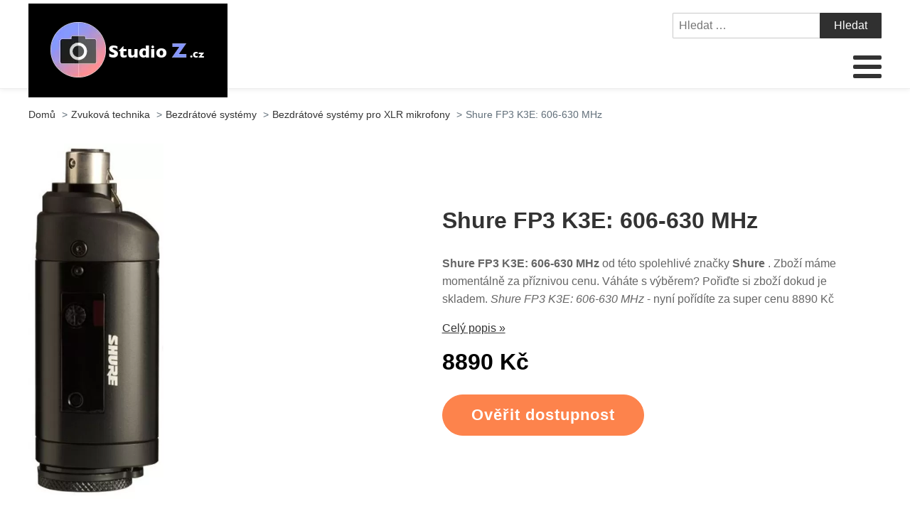

--- FILE ---
content_type: text/html; charset=UTF-8
request_url: https://www.studio-z.cz/shure-fp3-k3e-606-630-mhz/
body_size: 15042
content:
<!DOCTYPE html>
<html lang="cs" >
<head>
<meta charset="UTF-8">
<meta name="viewport" content="width=device-width, initial-scale=1.0">
<!-- WP_HEAD() START -->
<title>Shure FP3 K3E: 606-630 MHz | Studio-Z.cz</title>
<meta name="description" content="Shure FP3 K3E: 606-630 MHz od kvalitní značky Shure - produkt u nás seženete právě teď za super cenu. Nákupem tohoto produktu rozhodně ušetříte. Čas i peníze. Shure FP3 K3E: 606-630 MHz aktuálně zrovna za 8890 Kč">
<meta name="robots" content="index, follow">
<meta name="googlebot" content="index, follow, max-snippet:-1, max-image-preview:large, max-video-preview:-1">
<meta name="bingbot" content="index, follow, max-snippet:-1, max-image-preview:large, max-video-preview:-1">
<link rel="canonical" href="https://www.studio-z.cz/shure-fp3-k3e-606-630-mhz/">
<link rel='stylesheet' id='wp-block-library-css' href='https://www.studio-z.cz/wp-includes/css/dist/block-library/style.min.css?ver=633092401c46131bf87a44199ce88e97' type='text/css' media='all' />
<link rel='stylesheet' id='a-z-listing-block-css' href='https://www.studio-z.cz/wp-content/plugins/a-z-listing/css/a-z-listing-default.css?ver=4.3.1' type='text/css' media='all' />
<style id='wpseopress-local-business-style-inline-css' type='text/css'>
span.wp-block-wpseopress-local-business-field{margin-right:8px}

</style>
<link rel='stylesheet' id='classic-theme-styles-css' href='https://www.studio-z.cz/wp-includes/css/classic-themes.min.css?ver=633092401c46131bf87a44199ce88e97' type='text/css' media='all' />
<style id='global-styles-inline-css' type='text/css'>
body{--wp--preset--color--black: #000000;--wp--preset--color--cyan-bluish-gray: #abb8c3;--wp--preset--color--white: #ffffff;--wp--preset--color--pale-pink: #f78da7;--wp--preset--color--vivid-red: #cf2e2e;--wp--preset--color--luminous-vivid-orange: #ff6900;--wp--preset--color--luminous-vivid-amber: #fcb900;--wp--preset--color--light-green-cyan: #7bdcb5;--wp--preset--color--vivid-green-cyan: #00d084;--wp--preset--color--pale-cyan-blue: #8ed1fc;--wp--preset--color--vivid-cyan-blue: #0693e3;--wp--preset--color--vivid-purple: #9b51e0;--wp--preset--gradient--vivid-cyan-blue-to-vivid-purple: linear-gradient(135deg,rgba(6,147,227,1) 0%,rgb(155,81,224) 100%);--wp--preset--gradient--light-green-cyan-to-vivid-green-cyan: linear-gradient(135deg,rgb(122,220,180) 0%,rgb(0,208,130) 100%);--wp--preset--gradient--luminous-vivid-amber-to-luminous-vivid-orange: linear-gradient(135deg,rgba(252,185,0,1) 0%,rgba(255,105,0,1) 100%);--wp--preset--gradient--luminous-vivid-orange-to-vivid-red: linear-gradient(135deg,rgba(255,105,0,1) 0%,rgb(207,46,46) 100%);--wp--preset--gradient--very-light-gray-to-cyan-bluish-gray: linear-gradient(135deg,rgb(238,238,238) 0%,rgb(169,184,195) 100%);--wp--preset--gradient--cool-to-warm-spectrum: linear-gradient(135deg,rgb(74,234,220) 0%,rgb(151,120,209) 20%,rgb(207,42,186) 40%,rgb(238,44,130) 60%,rgb(251,105,98) 80%,rgb(254,248,76) 100%);--wp--preset--gradient--blush-light-purple: linear-gradient(135deg,rgb(255,206,236) 0%,rgb(152,150,240) 100%);--wp--preset--gradient--blush-bordeaux: linear-gradient(135deg,rgb(254,205,165) 0%,rgb(254,45,45) 50%,rgb(107,0,62) 100%);--wp--preset--gradient--luminous-dusk: linear-gradient(135deg,rgb(255,203,112) 0%,rgb(199,81,192) 50%,rgb(65,88,208) 100%);--wp--preset--gradient--pale-ocean: linear-gradient(135deg,rgb(255,245,203) 0%,rgb(182,227,212) 50%,rgb(51,167,181) 100%);--wp--preset--gradient--electric-grass: linear-gradient(135deg,rgb(202,248,128) 0%,rgb(113,206,126) 100%);--wp--preset--gradient--midnight: linear-gradient(135deg,rgb(2,3,129) 0%,rgb(40,116,252) 100%);--wp--preset--duotone--dark-grayscale: url('#wp-duotone-dark-grayscale');--wp--preset--duotone--grayscale: url('#wp-duotone-grayscale');--wp--preset--duotone--purple-yellow: url('#wp-duotone-purple-yellow');--wp--preset--duotone--blue-red: url('#wp-duotone-blue-red');--wp--preset--duotone--midnight: url('#wp-duotone-midnight');--wp--preset--duotone--magenta-yellow: url('#wp-duotone-magenta-yellow');--wp--preset--duotone--purple-green: url('#wp-duotone-purple-green');--wp--preset--duotone--blue-orange: url('#wp-duotone-blue-orange');--wp--preset--font-size--small: 13px;--wp--preset--font-size--medium: 20px;--wp--preset--font-size--large: 36px;--wp--preset--font-size--x-large: 42px;--wp--preset--spacing--20: 0.44rem;--wp--preset--spacing--30: 0.67rem;--wp--preset--spacing--40: 1rem;--wp--preset--spacing--50: 1.5rem;--wp--preset--spacing--60: 2.25rem;--wp--preset--spacing--70: 3.38rem;--wp--preset--spacing--80: 5.06rem;--wp--preset--shadow--natural: 6px 6px 9px rgba(0, 0, 0, 0.2);--wp--preset--shadow--deep: 12px 12px 50px rgba(0, 0, 0, 0.4);--wp--preset--shadow--sharp: 6px 6px 0px rgba(0, 0, 0, 0.2);--wp--preset--shadow--outlined: 6px 6px 0px -3px rgba(255, 255, 255, 1), 6px 6px rgba(0, 0, 0, 1);--wp--preset--shadow--crisp: 6px 6px 0px rgba(0, 0, 0, 1);}:where(.is-layout-flex){gap: 0.5em;}body .is-layout-flow > .alignleft{float: left;margin-inline-start: 0;margin-inline-end: 2em;}body .is-layout-flow > .alignright{float: right;margin-inline-start: 2em;margin-inline-end: 0;}body .is-layout-flow > .aligncenter{margin-left: auto !important;margin-right: auto !important;}body .is-layout-constrained > .alignleft{float: left;margin-inline-start: 0;margin-inline-end: 2em;}body .is-layout-constrained > .alignright{float: right;margin-inline-start: 2em;margin-inline-end: 0;}body .is-layout-constrained > .aligncenter{margin-left: auto !important;margin-right: auto !important;}body .is-layout-constrained > :where(:not(.alignleft):not(.alignright):not(.alignfull)){max-width: var(--wp--style--global--content-size);margin-left: auto !important;margin-right: auto !important;}body .is-layout-constrained > .alignwide{max-width: var(--wp--style--global--wide-size);}body .is-layout-flex{display: flex;}body .is-layout-flex{flex-wrap: wrap;align-items: center;}body .is-layout-flex > *{margin: 0;}:where(.wp-block-columns.is-layout-flex){gap: 2em;}.has-black-color{color: var(--wp--preset--color--black) !important;}.has-cyan-bluish-gray-color{color: var(--wp--preset--color--cyan-bluish-gray) !important;}.has-white-color{color: var(--wp--preset--color--white) !important;}.has-pale-pink-color{color: var(--wp--preset--color--pale-pink) !important;}.has-vivid-red-color{color: var(--wp--preset--color--vivid-red) !important;}.has-luminous-vivid-orange-color{color: var(--wp--preset--color--luminous-vivid-orange) !important;}.has-luminous-vivid-amber-color{color: var(--wp--preset--color--luminous-vivid-amber) !important;}.has-light-green-cyan-color{color: var(--wp--preset--color--light-green-cyan) !important;}.has-vivid-green-cyan-color{color: var(--wp--preset--color--vivid-green-cyan) !important;}.has-pale-cyan-blue-color{color: var(--wp--preset--color--pale-cyan-blue) !important;}.has-vivid-cyan-blue-color{color: var(--wp--preset--color--vivid-cyan-blue) !important;}.has-vivid-purple-color{color: var(--wp--preset--color--vivid-purple) !important;}.has-black-background-color{background-color: var(--wp--preset--color--black) !important;}.has-cyan-bluish-gray-background-color{background-color: var(--wp--preset--color--cyan-bluish-gray) !important;}.has-white-background-color{background-color: var(--wp--preset--color--white) !important;}.has-pale-pink-background-color{background-color: var(--wp--preset--color--pale-pink) !important;}.has-vivid-red-background-color{background-color: var(--wp--preset--color--vivid-red) !important;}.has-luminous-vivid-orange-background-color{background-color: var(--wp--preset--color--luminous-vivid-orange) !important;}.has-luminous-vivid-amber-background-color{background-color: var(--wp--preset--color--luminous-vivid-amber) !important;}.has-light-green-cyan-background-color{background-color: var(--wp--preset--color--light-green-cyan) !important;}.has-vivid-green-cyan-background-color{background-color: var(--wp--preset--color--vivid-green-cyan) !important;}.has-pale-cyan-blue-background-color{background-color: var(--wp--preset--color--pale-cyan-blue) !important;}.has-vivid-cyan-blue-background-color{background-color: var(--wp--preset--color--vivid-cyan-blue) !important;}.has-vivid-purple-background-color{background-color: var(--wp--preset--color--vivid-purple) !important;}.has-black-border-color{border-color: var(--wp--preset--color--black) !important;}.has-cyan-bluish-gray-border-color{border-color: var(--wp--preset--color--cyan-bluish-gray) !important;}.has-white-border-color{border-color: var(--wp--preset--color--white) !important;}.has-pale-pink-border-color{border-color: var(--wp--preset--color--pale-pink) !important;}.has-vivid-red-border-color{border-color: var(--wp--preset--color--vivid-red) !important;}.has-luminous-vivid-orange-border-color{border-color: var(--wp--preset--color--luminous-vivid-orange) !important;}.has-luminous-vivid-amber-border-color{border-color: var(--wp--preset--color--luminous-vivid-amber) !important;}.has-light-green-cyan-border-color{border-color: var(--wp--preset--color--light-green-cyan) !important;}.has-vivid-green-cyan-border-color{border-color: var(--wp--preset--color--vivid-green-cyan) !important;}.has-pale-cyan-blue-border-color{border-color: var(--wp--preset--color--pale-cyan-blue) !important;}.has-vivid-cyan-blue-border-color{border-color: var(--wp--preset--color--vivid-cyan-blue) !important;}.has-vivid-purple-border-color{border-color: var(--wp--preset--color--vivid-purple) !important;}.has-vivid-cyan-blue-to-vivid-purple-gradient-background{background: var(--wp--preset--gradient--vivid-cyan-blue-to-vivid-purple) !important;}.has-light-green-cyan-to-vivid-green-cyan-gradient-background{background: var(--wp--preset--gradient--light-green-cyan-to-vivid-green-cyan) !important;}.has-luminous-vivid-amber-to-luminous-vivid-orange-gradient-background{background: var(--wp--preset--gradient--luminous-vivid-amber-to-luminous-vivid-orange) !important;}.has-luminous-vivid-orange-to-vivid-red-gradient-background{background: var(--wp--preset--gradient--luminous-vivid-orange-to-vivid-red) !important;}.has-very-light-gray-to-cyan-bluish-gray-gradient-background{background: var(--wp--preset--gradient--very-light-gray-to-cyan-bluish-gray) !important;}.has-cool-to-warm-spectrum-gradient-background{background: var(--wp--preset--gradient--cool-to-warm-spectrum) !important;}.has-blush-light-purple-gradient-background{background: var(--wp--preset--gradient--blush-light-purple) !important;}.has-blush-bordeaux-gradient-background{background: var(--wp--preset--gradient--blush-bordeaux) !important;}.has-luminous-dusk-gradient-background{background: var(--wp--preset--gradient--luminous-dusk) !important;}.has-pale-ocean-gradient-background{background: var(--wp--preset--gradient--pale-ocean) !important;}.has-electric-grass-gradient-background{background: var(--wp--preset--gradient--electric-grass) !important;}.has-midnight-gradient-background{background: var(--wp--preset--gradient--midnight) !important;}.has-small-font-size{font-size: var(--wp--preset--font-size--small) !important;}.has-medium-font-size{font-size: var(--wp--preset--font-size--medium) !important;}.has-large-font-size{font-size: var(--wp--preset--font-size--large) !important;}.has-x-large-font-size{font-size: var(--wp--preset--font-size--x-large) !important;}
.wp-block-navigation a:where(:not(.wp-element-button)){color: inherit;}
:where(.wp-block-columns.is-layout-flex){gap: 2em;}
.wp-block-pullquote{font-size: 1.5em;line-height: 1.6;}
</style>
<link rel='stylesheet' id='kk-star-ratings-css' href='https://www.studio-z.cz/wp-content/plugins/kk-star-ratings/public/css/kk-star-ratings.css?ver=999999999' type='text/css' media='all' />
<style id='kk-star-ratings-inline-css' type='text/css'>
.kk-star-ratings .kksr-stars .kksr-star {
        margin-right: 5px;
    }
    [dir="rtl"] .kk-star-ratings .kksr-stars .kksr-star {
        margin-left: 5px;
        margin-right: 0;
    }
</style>
<link rel='stylesheet' id='oxygen-css' href='https://www.studio-z.cz/wp-content/plugins/oxygen/component-framework/oxygen.css?ver=4.6.2' type='text/css' media='all' />
<link rel='stylesheet' id='dashicons-css' href='https://www.studio-z.cz/wp-includes/css/dashicons.min.css?ver=633092401c46131bf87a44199ce88e97' type='text/css' media='all' />
<link rel='stylesheet' id='a-z-listing-css' href='https://www.studio-z.cz/wp-content/plugins/a-z-listing/css/a-z-listing-default.css?ver=4.3.1' type='text/css' media='all' />
<link rel='stylesheet' id='wh-style-css' href='https://www.studio-z.cz/wp-content/plugins/search-whisper//css/whisperer.css?ver=633092401c46131bf87a44199ce88e97' type='text/css' media='all' />
<script type='text/javascript' src='https://www.studio-z.cz/wp-includes/js/jquery/jquery.min.js?ver=3.6.4' id='jquery-core-js'></script>
<script type='text/javascript' id='wh-scripts-js-extra'>
/* <![CDATA[ */
var wh_scripts = {"ajax_url":"https:\/\/www.studio-z.cz\/wp-admin\/admin-ajax.php","home_url":"https:\/\/www.studio-z.cz\/"};
/* ]]> */
</script>
<script type='text/javascript' src='https://www.studio-z.cz/wp-content/plugins/search-whisper//js/i-functions.js?ver=1.0' id='wh-scripts-js'></script>
<link rel="https://api.w.org/" href="https://www.studio-z.cz/wp-json/" /><link rel="alternate" type="application/json" href="https://www.studio-z.cz/wp-json/wp/v2/posts/5140" /><link rel="EditURI" type="application/rsd+xml" title="RSD" href="https://www.studio-z.cz/xmlrpc.php?rsd" />
<link rel="wlwmanifest" type="application/wlwmanifest+xml" href="https://www.studio-z.cz/wp-includes/wlwmanifest.xml" />

<link rel='shortlink' href='https://www.studio-z.cz/?p=5140' />
<link rel="alternate" type="application/json+oembed" href="https://www.studio-z.cz/wp-json/oembed/1.0/embed?url=https%3A%2F%2Fwww.studio-z.cz%2Fshure-fp3-k3e-606-630-mhz%2F" />
<link rel="alternate" type="text/xml+oembed" href="https://www.studio-z.cz/wp-json/oembed/1.0/embed?url=https%3A%2F%2Fwww.studio-z.cz%2Fshure-fp3-k3e-606-630-mhz%2F&#038;format=xml" />
<script type="application/ld+json">{
    "@context": "https://schema.org/",
    "@type": "Product",
    "sku": "{sku}",
    "name": "{title}",
    "gtin": "{gtin}",
    "description": "{popis}",
    "image": "{image}",
        
    "offers": {
        "@type": "Offer",
        "price": "{price}",
        "priceCurrency": "CZK",
        "itemCondition": "http://schema.org/NewCondition",
        "availability": "http://schema.org/InStock",
        "url": "{url}"
    },            
    "brand": {
        "@type": "Thing",
        "name": "{brand}"
    },       
    "aggregateRating": {
        "@type": "AggregateRating",
        "ratingValue": "{score}",
        "bestRating": "{best}",
        "ratingCount": "{count}"
    }
}</script><style>.breadcrumb {list-style: none;margin:0}.breadcrumb li {margin:0;display:inline-block;position:relative;}.breadcrumb li::after{content:' > ';margin-left:5px;margin-right:5px;}.breadcrumb li:last-child::after{display:none}</style><link rel="icon" href="https://www.studio-z.cz/wp-content/uploads/2021/11/favicon.png" sizes="32x32" />
<link rel="icon" href="https://www.studio-z.cz/wp-content/uploads/2021/11/favicon.png" sizes="192x192" />
<link rel="apple-touch-icon" href="https://www.studio-z.cz/wp-content/uploads/2021/11/favicon.png" />
<meta name="msapplication-TileImage" content="https://www.studio-z.cz/wp-content/uploads/2021/11/favicon.png" />
<link rel='stylesheet' id='oxygen-cache-295-css' href='//www.studio-z.cz/wp-content/uploads/oxygen/css/od-stejneho-vyrobce-detail-produktu-295.css?cache=1623931606&#038;ver=633092401c46131bf87a44199ce88e97' type='text/css' media='all' />
<link rel='stylesheet' id='oxygen-cache-296-css' href='//www.studio-z.cz/wp-content/uploads/oxygen/css/produkty-ze-stejne-kategorie-detail-produktu-296.css?cache=1627373180&#038;ver=633092401c46131bf87a44199ce88e97' type='text/css' media='all' />
<link rel='stylesheet' id='oxygen-cache-293-css' href='//www.studio-z.cz/wp-content/uploads/oxygen/css/podobne-produkty-detail-produktu-293.css?cache=1633683646&#038;ver=633092401c46131bf87a44199ce88e97' type='text/css' media='all' />
<link rel='stylesheet' id='oxygen-cache-344-css' href='//www.studio-z.cz/wp-content/uploads/oxygen/css/main-single-344.css?cache=1634585611&#038;ver=633092401c46131bf87a44199ce88e97' type='text/css' media='all' />
<link rel='stylesheet' id='oxygen-cache-10-css' href='//www.studio-z.cz/wp-content/uploads/oxygen/css/default-post-10.css?cache=1634591361&#038;ver=633092401c46131bf87a44199ce88e97' type='text/css' media='all' />
<link rel='stylesheet' id='oxygen-universal-styles-css' href='//www.studio-z.cz/wp-content/uploads/oxygen/css/universal.css?cache=1638599685&#038;ver=633092401c46131bf87a44199ce88e97' type='text/css' media='all' />
<!-- END OF WP_HEAD() -->
</head>
<body class="post-template-default single single-post postid-5140 single-format-standard  wp-embed-responsive oxygen-body" >

<svg xmlns="http://www.w3.org/2000/svg" viewBox="0 0 0 0" width="0" height="0" focusable="false" role="none" style="visibility: hidden; position: absolute; left: -9999px; overflow: hidden;" ><defs><filter id="wp-duotone-dark-grayscale"><feColorMatrix color-interpolation-filters="sRGB" type="matrix" values=" .299 .587 .114 0 0 .299 .587 .114 0 0 .299 .587 .114 0 0 .299 .587 .114 0 0 " /><feComponentTransfer color-interpolation-filters="sRGB" ><feFuncR type="table" tableValues="0 0.49803921568627" /><feFuncG type="table" tableValues="0 0.49803921568627" /><feFuncB type="table" tableValues="0 0.49803921568627" /><feFuncA type="table" tableValues="1 1" /></feComponentTransfer><feComposite in2="SourceGraphic" operator="in" /></filter></defs></svg><svg xmlns="http://www.w3.org/2000/svg" viewBox="0 0 0 0" width="0" height="0" focusable="false" role="none" style="visibility: hidden; position: absolute; left: -9999px; overflow: hidden;" ><defs><filter id="wp-duotone-grayscale"><feColorMatrix color-interpolation-filters="sRGB" type="matrix" values=" .299 .587 .114 0 0 .299 .587 .114 0 0 .299 .587 .114 0 0 .299 .587 .114 0 0 " /><feComponentTransfer color-interpolation-filters="sRGB" ><feFuncR type="table" tableValues="0 1" /><feFuncG type="table" tableValues="0 1" /><feFuncB type="table" tableValues="0 1" /><feFuncA type="table" tableValues="1 1" /></feComponentTransfer><feComposite in2="SourceGraphic" operator="in" /></filter></defs></svg><svg xmlns="http://www.w3.org/2000/svg" viewBox="0 0 0 0" width="0" height="0" focusable="false" role="none" style="visibility: hidden; position: absolute; left: -9999px; overflow: hidden;" ><defs><filter id="wp-duotone-purple-yellow"><feColorMatrix color-interpolation-filters="sRGB" type="matrix" values=" .299 .587 .114 0 0 .299 .587 .114 0 0 .299 .587 .114 0 0 .299 .587 .114 0 0 " /><feComponentTransfer color-interpolation-filters="sRGB" ><feFuncR type="table" tableValues="0.54901960784314 0.98823529411765" /><feFuncG type="table" tableValues="0 1" /><feFuncB type="table" tableValues="0.71764705882353 0.25490196078431" /><feFuncA type="table" tableValues="1 1" /></feComponentTransfer><feComposite in2="SourceGraphic" operator="in" /></filter></defs></svg><svg xmlns="http://www.w3.org/2000/svg" viewBox="0 0 0 0" width="0" height="0" focusable="false" role="none" style="visibility: hidden; position: absolute; left: -9999px; overflow: hidden;" ><defs><filter id="wp-duotone-blue-red"><feColorMatrix color-interpolation-filters="sRGB" type="matrix" values=" .299 .587 .114 0 0 .299 .587 .114 0 0 .299 .587 .114 0 0 .299 .587 .114 0 0 " /><feComponentTransfer color-interpolation-filters="sRGB" ><feFuncR type="table" tableValues="0 1" /><feFuncG type="table" tableValues="0 0.27843137254902" /><feFuncB type="table" tableValues="0.5921568627451 0.27843137254902" /><feFuncA type="table" tableValues="1 1" /></feComponentTransfer><feComposite in2="SourceGraphic" operator="in" /></filter></defs></svg><svg xmlns="http://www.w3.org/2000/svg" viewBox="0 0 0 0" width="0" height="0" focusable="false" role="none" style="visibility: hidden; position: absolute; left: -9999px; overflow: hidden;" ><defs><filter id="wp-duotone-midnight"><feColorMatrix color-interpolation-filters="sRGB" type="matrix" values=" .299 .587 .114 0 0 .299 .587 .114 0 0 .299 .587 .114 0 0 .299 .587 .114 0 0 " /><feComponentTransfer color-interpolation-filters="sRGB" ><feFuncR type="table" tableValues="0 0" /><feFuncG type="table" tableValues="0 0.64705882352941" /><feFuncB type="table" tableValues="0 1" /><feFuncA type="table" tableValues="1 1" /></feComponentTransfer><feComposite in2="SourceGraphic" operator="in" /></filter></defs></svg><svg xmlns="http://www.w3.org/2000/svg" viewBox="0 0 0 0" width="0" height="0" focusable="false" role="none" style="visibility: hidden; position: absolute; left: -9999px; overflow: hidden;" ><defs><filter id="wp-duotone-magenta-yellow"><feColorMatrix color-interpolation-filters="sRGB" type="matrix" values=" .299 .587 .114 0 0 .299 .587 .114 0 0 .299 .587 .114 0 0 .299 .587 .114 0 0 " /><feComponentTransfer color-interpolation-filters="sRGB" ><feFuncR type="table" tableValues="0.78039215686275 1" /><feFuncG type="table" tableValues="0 0.94901960784314" /><feFuncB type="table" tableValues="0.35294117647059 0.47058823529412" /><feFuncA type="table" tableValues="1 1" /></feComponentTransfer><feComposite in2="SourceGraphic" operator="in" /></filter></defs></svg><svg xmlns="http://www.w3.org/2000/svg" viewBox="0 0 0 0" width="0" height="0" focusable="false" role="none" style="visibility: hidden; position: absolute; left: -9999px; overflow: hidden;" ><defs><filter id="wp-duotone-purple-green"><feColorMatrix color-interpolation-filters="sRGB" type="matrix" values=" .299 .587 .114 0 0 .299 .587 .114 0 0 .299 .587 .114 0 0 .299 .587 .114 0 0 " /><feComponentTransfer color-interpolation-filters="sRGB" ><feFuncR type="table" tableValues="0.65098039215686 0.40392156862745" /><feFuncG type="table" tableValues="0 1" /><feFuncB type="table" tableValues="0.44705882352941 0.4" /><feFuncA type="table" tableValues="1 1" /></feComponentTransfer><feComposite in2="SourceGraphic" operator="in" /></filter></defs></svg><svg xmlns="http://www.w3.org/2000/svg" viewBox="0 0 0 0" width="0" height="0" focusable="false" role="none" style="visibility: hidden; position: absolute; left: -9999px; overflow: hidden;" ><defs><filter id="wp-duotone-blue-orange"><feColorMatrix color-interpolation-filters="sRGB" type="matrix" values=" .299 .587 .114 0 0 .299 .587 .114 0 0 .299 .587 .114 0 0 .299 .587 .114 0 0 " /><feComponentTransfer color-interpolation-filters="sRGB" ><feFuncR type="table" tableValues="0.098039215686275 1" /><feFuncG type="table" tableValues="0 0.66274509803922" /><feFuncB type="table" tableValues="0.84705882352941 0.41960784313725" /><feFuncA type="table" tableValues="1 1" /></feComponentTransfer><feComposite in2="SourceGraphic" operator="in" /></filter></defs></svg>


						<header id="_header-3-4" class="oxy-header-wrapper oxy-overlay-header oxy-header" ><div id="_header_row-4-4" class="oxy-header-row" ><div class="oxy-header-container"><div id="_header_left-5-4" class="oxy-header-left" ><div id="div_block-207-11" class="ct-div-block" ><a id="link-8-4" class="ct-link dentist-header-logo" href="/" target="_self"  ><div id="shortcode-205-12" class="ct-shortcode" ><img src="/wp-content/uploads/2021/11/logo.png" alt="logo" width="220" height="80"></div></a><div id="div_block-216-11" class="ct-div-block" ><div id="div_block-229-11" class="ct-div-block" ><div id="fancy_icon-223-11" class="ct-fancy-icon" ><svg id="svg-fancy_icon-223-11"><use xlink:href="#FontAwesomeicon-search"></use></svg></div><div id="text_block-232-11" class="ct-text-block" >HLEDAT</div></div><div id="div_block-224-11" class="ct-div-block" ><nav id="_nav_menu-210-11" class="oxy-nav-menu oxy-nav-menu-dropdowns oxy-nav-menu-dropdown-arrow" ><div class='oxy-menu-toggle'><div class='oxy-nav-menu-hamburger-wrap'><div class='oxy-nav-menu-hamburger'><div class='oxy-nav-menu-hamburger-line'></div><div class='oxy-nav-menu-hamburger-line'></div><div class='oxy-nav-menu-hamburger-line'></div></div></div></div><div class="menu-main-menu-container"><ul id="menu-main-menu" class="oxy-nav-menu-list"><li id="menu-item-315" class="menu-item menu-item-type-post_type menu-item-object-page menu-item-home menu-item-315"><a href="https://www.studio-z.cz/">Domů</a></li>
<li id="menu-item-15639" class="menu-item menu-item-type-taxonomy menu-item-object-category menu-item-has-children menu-item-15639"><a href="https://www.studio-z.cz/audio-2/">Audio</a>
<ul class="sub-menu">
	<li id="menu-item-15640" class="menu-item menu-item-type-taxonomy menu-item-object-category menu-item-15640"><a href="https://www.studio-z.cz/audio-2/sluchatka/">Sluchátka</a></li>
	<li id="menu-item-15641" class="menu-item menu-item-type-taxonomy menu-item-object-category menu-item-15641"><a href="https://www.studio-z.cz/audio-2/gramofony/">Gramofony</a></li>
	<li id="menu-item-15643" class="menu-item menu-item-type-taxonomy menu-item-object-category menu-item-15643"><a href="https://www.studio-z.cz/audio-2/hudebni-prehravace/">Hudební přehrávače</a></li>
	<li id="menu-item-15642" class="menu-item menu-item-type-taxonomy menu-item-object-category menu-item-15642"><a href="https://www.studio-z.cz/audio-2/digitalni-rekordery/">Digitální rekordéry</a></li>
	<li id="menu-item-15644" class="menu-item menu-item-type-taxonomy menu-item-object-category menu-item-15644"><a href="https://www.studio-z.cz/audio-2/bezdratove-a-prenosne-reproduktory/">Bezdrátové a přenosné reproduktory</a></li>
	<li id="menu-item-15645" class="menu-item menu-item-type-taxonomy menu-item-object-category menu-item-15645"><a href="https://www.studio-z.cz/audio-2/mikrosystemy/">Mikrosystémy</a></li>
	<li id="menu-item-15646" class="menu-item menu-item-type-taxonomy menu-item-object-category menu-item-15646"><a href="https://www.studio-z.cz/audio-2/soundbary/">Soundbary</a></li>
	<li id="menu-item-15711" class="menu-item menu-item-type-taxonomy menu-item-object-category menu-item-15711"><a href="https://www.studio-z.cz/youtube-podcast-stream/">YouTube &amp; Podcast &amp; Stream</a></li>
</ul>
</li>
<li id="menu-item-15649" class="menu-item menu-item-type-taxonomy menu-item-object-category menu-item-has-children menu-item-15649"><a href="https://www.studio-z.cz/foto-video/">Foto &amp; Video</a>
<ul class="sub-menu">
	<li id="menu-item-15650" class="menu-item menu-item-type-taxonomy menu-item-object-category menu-item-15650"><a href="https://www.studio-z.cz/foto-video/digitalni-fotoaparaty/">Digitální fotoaparáty</a></li>
	<li id="menu-item-15651" class="menu-item menu-item-type-taxonomy menu-item-object-category menu-item-15651"><a href="https://www.studio-z.cz/foto-video/klasicke-fotoaparaty-a-filmy/">Klasické fotoaparáty a filmy</a></li>
	<li id="menu-item-15652" class="menu-item menu-item-type-taxonomy menu-item-object-category menu-item-15652"><a href="https://www.studio-z.cz/foto-video/digitalni-videokamery/">Digitální videokamery</a></li>
	<li id="menu-item-15653" class="menu-item menu-item-type-taxonomy menu-item-object-category menu-item-15653"><a href="https://www.studio-z.cz/foto-video/prislusenstvi-pro-foto-video/">Příslušenství pro foto &#038; video</a></li>
	<li id="menu-item-15660" class="menu-item menu-item-type-taxonomy menu-item-object-category menu-item-15660"><a href="https://www.studio-z.cz/foto-video/drony-a-prislusenstvi/">Drony a příslušenství</a></li>
	<li id="menu-item-15654" class="menu-item menu-item-type-taxonomy menu-item-object-category menu-item-15654"><a href="https://www.studio-z.cz/foto-video/videomikrofony/">Videomikrofony</a></li>
	<li id="menu-item-15655" class="menu-item menu-item-type-taxonomy menu-item-object-category menu-item-15655"><a href="https://www.studio-z.cz/foto-video/bezdratove-systemy-pro-kameru/">Bezdrátové systémy pro kameru</a></li>
	<li id="menu-item-15656" class="menu-item menu-item-type-taxonomy menu-item-object-category menu-item-15656"><a href="https://www.studio-z.cz/foto-video/video-kabely/">Video kabely</a></li>
	<li id="menu-item-15657" class="menu-item menu-item-type-taxonomy menu-item-object-category menu-item-15657"><a href="https://www.studio-z.cz/foto-video/video-mixpulty/">Video mixpulty</a></li>
	<li id="menu-item-15658" class="menu-item menu-item-type-taxonomy menu-item-object-category menu-item-15658"><a href="https://www.studio-z.cz/foto-video/video-monitory/">Video monitory</a></li>
	<li id="menu-item-15659" class="menu-item menu-item-type-taxonomy menu-item-object-category menu-item-15659"><a href="https://www.studio-z.cz/foto-video/video-prevodnik/">Video převodník</a></li>
	<li id="menu-item-15661" class="menu-item menu-item-type-taxonomy menu-item-object-category menu-item-15661"><a href="https://www.studio-z.cz/foto-video/blesky/">Blesky</a></li>
	<li id="menu-item-15662" class="menu-item menu-item-type-taxonomy menu-item-object-category menu-item-15662"><a href="https://www.studio-z.cz/foto-video/videorekordery/">Videorekordéry</a></li>
	<li id="menu-item-15648" class="menu-item menu-item-type-taxonomy menu-item-object-category menu-item-15648"><a href="https://www.studio-z.cz/elektro/prislusenstvi/">Příslušenství</a></li>
	<li id="menu-item-15710" class="menu-item menu-item-type-taxonomy menu-item-object-category menu-item-15710"><a href="https://www.studio-z.cz/youtube-podcast-stream/">YouTube &amp; Podcast &amp; Stream</a></li>
</ul>
</li>
<li id="menu-item-15663" class="menu-item menu-item-type-taxonomy menu-item-object-category menu-item-has-children menu-item-15663"><a href="https://www.studio-z.cz/hi-fi-systemy/">Hi-Fi Systémy</a>
<ul class="sub-menu">
	<li id="menu-item-15664" class="menu-item menu-item-type-taxonomy menu-item-object-category menu-item-15664"><a href="https://www.studio-z.cz/hi-fi-systemy/hi-fi-reproduktory/">Hi-Fi Reproduktory</a></li>
	<li id="menu-item-15665" class="menu-item menu-item-type-taxonomy menu-item-object-category menu-item-15665"><a href="https://www.studio-z.cz/hi-fi-systemy/hi-fi-kabely/">Hi-Fi Kabely</a></li>
	<li id="menu-item-15666" class="menu-item menu-item-type-taxonomy menu-item-object-category menu-item-15666"><a href="https://www.studio-z.cz/hi-fi-systemy/hi-fi-sluchatka/">Hi-Fi Sluchátka</a></li>
	<li id="menu-item-15667" class="menu-item menu-item-type-taxonomy menu-item-object-category menu-item-15667"><a href="https://www.studio-z.cz/hi-fi-systemy/hi-fi-gramofony/">Hi-Fi Gramofony</a></li>
	<li id="menu-item-15670" class="menu-item menu-item-type-taxonomy menu-item-object-category menu-item-15670"><a href="https://www.studio-z.cz/hi-fi-systemy/zesilovace/">Zesilovače</a></li>
	<li id="menu-item-15671" class="menu-item menu-item-type-taxonomy menu-item-object-category menu-item-15671"><a href="https://www.studio-z.cz/hi-fi-systemy/multiroom/">Multiroom</a></li>
	<li id="menu-item-15668" class="menu-item menu-item-type-taxonomy menu-item-object-category menu-item-15668"><a href="https://www.studio-z.cz/hi-fi-systemy/hi-fi-dac-adc-prevodniky/">Hi-Fi DAC &amp; ADC Převodníky</a></li>
	<li id="menu-item-15669" class="menu-item menu-item-type-taxonomy menu-item-object-category menu-item-15669"><a href="https://www.studio-z.cz/hi-fi-systemy/nabytek-pro-hi-fi/">Nábytek pro Hi-Fi</a></li>
	<li id="menu-item-15672" class="menu-item menu-item-type-taxonomy menu-item-object-category menu-item-15672"><a href="https://www.studio-z.cz/hi-fi-systemy/hi-fi-prehravace/">Hi-Fi přehrávače</a></li>
</ul>
</li>
<li id="menu-item-15698" class="menu-item menu-item-type-taxonomy menu-item-object-category current-post-ancestor current-menu-parent current-post-parent menu-item-has-children menu-item-15698"><a href="https://www.studio-z.cz/zvukova-technika/bezdratove-systemy/">Bezdrátové systémy</a>
<ul class="sub-menu">
	<li id="menu-item-15699" class="menu-item menu-item-type-taxonomy menu-item-object-category menu-item-15699"><a href="https://www.studio-z.cz/zvukova-technika/bezdratove-systemy/bezdratove-sety-do-ruky/">Bezdrátové sety do ruky</a></li>
	<li id="menu-item-15700" class="menu-item menu-item-type-taxonomy menu-item-object-category menu-item-15700"><a href="https://www.studio-z.cz/zvukova-technika/bezdratove-systemy/jednotlive-komponenty/">Jednotlivé komponenty</a></li>
	<li id="menu-item-15701" class="menu-item menu-item-type-taxonomy menu-item-object-category menu-item-15701"><a href="https://www.studio-z.cz/zvukova-technika/bezdratove-systemy/nahlavni-bezdratove-systemy/">Náhlavní bezdrátové systémy</a></li>
	<li id="menu-item-15703" class="menu-item menu-item-type-taxonomy menu-item-object-category menu-item-15703"><a href="https://www.studio-z.cz/zvukova-technika/bezdratove-systemy/kravatove-bezdratove-systemy/">Kravatové bezdrátové systémy</a></li>
	<li id="menu-item-15705" class="menu-item menu-item-type-taxonomy menu-item-object-category menu-item-15705"><a href="https://www.studio-z.cz/zvukova-technika/bezdratove-systemy/bezdratovy-in-ear-monitoring/">Bezdrátový In Ear monitoring</a></li>
	<li id="menu-item-15702" class="menu-item menu-item-type-taxonomy menu-item-object-category menu-item-15702"><a href="https://www.studio-z.cz/zvukova-technika/bezdratove-systemy/nastrojove-bezdratove-systemy/">Nástrojové bezdrátové systémy</a></li>
	<li id="menu-item-15704" class="menu-item menu-item-type-taxonomy menu-item-object-category menu-item-15704"><a href="https://www.studio-z.cz/zvukova-technika/bezdratove-systemy/bezdratove-systemy-pro-kytaru-a-baskytaru/">Bezdrátové systémy pro kytaru a baskytaru</a></li>
	<li id="menu-item-15706" class="menu-item menu-item-type-taxonomy menu-item-object-category menu-item-15706"><a href="https://www.studio-z.cz/zvukova-technika/bezdratove-systemy/bezdratove-systemy-kombinovane/">Bezdrátové systémy-kombinované</a></li>
	<li id="menu-item-15707" class="menu-item menu-item-type-taxonomy menu-item-object-category menu-item-15707"><a href="https://www.studio-z.cz/zvukova-technika/bezdratove-systemy/bezdratove-systemy-pro-reproboxy/">Bezdrátové systémy pro reproboxy</a></li>
	<li id="menu-item-15708" class="menu-item menu-item-type-taxonomy menu-item-object-category current-post-ancestor current-menu-parent current-post-parent menu-item-15708"><a href="https://www.studio-z.cz/zvukova-technika/bezdratove-systemy/bezdratove-systemy-pro-xlr-mikrofony/">Bezdrátové systémy pro XLR mikrofony</a></li>
	<li id="menu-item-15709" class="menu-item menu-item-type-taxonomy menu-item-object-category menu-item-15709"><a href="https://www.studio-z.cz/zvukova-technika/bezdratove-systemy/bezdratovy-pruvodcovsky-system/">Bezdrátový průvodcovský systém</a></li>
</ul>
</li>
<li id="menu-item-15678" class="menu-item menu-item-type-taxonomy menu-item-object-category menu-item-has-children menu-item-15678"><a href="https://www.studio-z.cz/pocitace-a-prislusenstvi/pametova-media/">Paměťová média</a>
<ul class="sub-menu">
	<li id="menu-item-15680" class="menu-item menu-item-type-taxonomy menu-item-object-category menu-item-15680"><a href="https://www.studio-z.cz/pocitace-a-prislusenstvi/pametova-media/usb-flash-disky/">USB flash disky</a></li>
	<li id="menu-item-15681" class="menu-item menu-item-type-taxonomy menu-item-object-category menu-item-15681"><a href="https://www.studio-z.cz/pocitace-a-prislusenstvi/pametova-media/pametove-karty/">Paměťové karty</a></li>
	<li id="menu-item-15682" class="menu-item menu-item-type-taxonomy menu-item-object-category menu-item-15682"><a href="https://www.studio-z.cz/pocitace-a-prislusenstvi/pametova-media/externi-disky/">Externí disky</a></li>
	<li id="menu-item-15683" class="menu-item menu-item-type-taxonomy menu-item-object-category menu-item-15683"><a href="https://www.studio-z.cz/pocitace-a-prislusenstvi/pametova-media/interni-disky/">Interní disky</a></li>
	<li id="menu-item-15679" class="menu-item menu-item-type-taxonomy menu-item-object-category menu-item-15679"><a href="https://www.studio-z.cz/pocitace-a-prislusenstvi/pametova-media/usb-huby/">USB Huby</a></li>
	<li id="menu-item-15684" class="menu-item menu-item-type-taxonomy menu-item-object-category menu-item-15684"><a href="https://www.studio-z.cz/pocitace-a-prislusenstvi/pametova-media/ctecky-pametovych-karet/">Čtečky paměťových karet</a></li>
</ul>
</li>
<li id="menu-item-15685" class="menu-item menu-item-type-taxonomy menu-item-object-category menu-item-has-children menu-item-15685"><a href="https://www.studio-z.cz/smart/">Smart</a>
<ul class="sub-menu">
	<li id="menu-item-15691" class="menu-item menu-item-type-taxonomy menu-item-object-category menu-item-15691"><a href="https://www.studio-z.cz/smart/nabijecky/">Nabíječky</a></li>
	<li id="menu-item-15686" class="menu-item menu-item-type-taxonomy menu-item-object-category menu-item-15686"><a href="https://www.studio-z.cz/smart/baterie/">Baterie</a></li>
	<li id="menu-item-15687" class="menu-item menu-item-type-taxonomy menu-item-object-category menu-item-15687"><a href="https://www.studio-z.cz/smart/smart-hodinky/">Smart hodinky</a></li>
	<li id="menu-item-15689" class="menu-item menu-item-type-taxonomy menu-item-object-category menu-item-15689"><a href="https://www.studio-z.cz/smart/naramky-pro-smart-hodinky/">Náramky pro smart hodinky</a></li>
	<li id="menu-item-15690" class="menu-item menu-item-type-taxonomy menu-item-object-category menu-item-15690"><a href="https://www.studio-z.cz/smart/prislusenstvi-pro-smart-hodinky/">Příslušenství pro smart hodinky</a></li>
	<li id="menu-item-15688" class="menu-item menu-item-type-taxonomy menu-item-object-category menu-item-15688"><a href="https://www.studio-z.cz/smart/stojany-a-drzaky-pro-smartfony-a-tablety/">Stojany a držáky pro smartfony a tablety</a></li>
	<li id="menu-item-15695" class="menu-item menu-item-type-taxonomy menu-item-object-category menu-item-15695"><a href="https://www.studio-z.cz/smart/redukce-na-mobil/">Redukce na mobil</a></li>
	<li id="menu-item-15692" class="menu-item menu-item-type-taxonomy menu-item-object-category menu-item-15692"><a href="https://www.studio-z.cz/smart/hrudni-pasy/">Hrudní pásy</a></li>
	<li id="menu-item-15693" class="menu-item menu-item-type-taxonomy menu-item-object-category menu-item-15693"><a href="https://www.studio-z.cz/smart/fitness-naramky/">Fitness náramky</a></li>
	<li id="menu-item-15696" class="menu-item menu-item-type-taxonomy menu-item-object-category menu-item-15696"><a href="https://www.studio-z.cz/smart/smart-home/">Smart Home</a></li>
	<li id="menu-item-15694" class="menu-item menu-item-type-taxonomy menu-item-object-category menu-item-15694"><a href="https://www.studio-z.cz/smart/handsfree/">HandsFree</a></li>
</ul>
</li>
<li id="menu-item-15673" class="menu-item menu-item-type-taxonomy menu-item-object-category menu-item-has-children menu-item-15673"><a href="https://www.studio-z.cz/optika/">Optika</a>
<ul class="sub-menu">
	<li id="menu-item-15674" class="menu-item menu-item-type-taxonomy menu-item-object-category menu-item-15674"><a href="https://www.studio-z.cz/optika/dalekohledy/">Dalekohledy</a></li>
	<li id="menu-item-15675" class="menu-item menu-item-type-taxonomy menu-item-object-category menu-item-15675"><a href="https://www.studio-z.cz/optika/mikroskopy/">Mikroskopy</a></li>
	<li id="menu-item-15676" class="menu-item menu-item-type-taxonomy menu-item-object-category menu-item-15676"><a href="https://www.studio-z.cz/optika/teleskopy/">Teleskopy</a></li>
	<li id="menu-item-15677" class="menu-item menu-item-type-taxonomy menu-item-object-category menu-item-15677"><a href="https://www.studio-z.cz/optika/lupy/">Lupy</a></li>
</ul>
</li>
</ul></div></nav><div id="text_block-221-11" class="ct-text-block" >MENU</div></div></div></div></div><div id="_header_center-6-4" class="oxy-header-center" ></div><div id="_header_right-7-4" class="oxy-header-right" ><div id="div_block-60-4" class="ct-div-block" >
                <div id="_search_form-111-12" class="oxy-search-form" >
                <form role="search" method="get" class="search-form" action="https://www.studio-z.cz/">
				<label>
					<span class="screen-reader-text">Vyhledávání</span>
					<input type="search" class="search-field" placeholder="Hledat &hellip;" value="" name="s" />
				</label>
				<input type="submit" class="search-submit" value="Hledat" />
			</form>                </div>
        
        <nav id="_nav_menu-206-11" class="oxy-nav-menu oxy-nav-menu-dropdowns oxy-nav-menu-dropdown-arrow" ><div class='oxy-menu-toggle'><div class='oxy-nav-menu-hamburger-wrap'><div class='oxy-nav-menu-hamburger'><div class='oxy-nav-menu-hamburger-line'></div><div class='oxy-nav-menu-hamburger-line'></div><div class='oxy-nav-menu-hamburger-line'></div></div></div></div><div class="menu-main-menu-container"><ul id="menu-main-menu-1" class="oxy-nav-menu-list"><li class="menu-item menu-item-type-post_type menu-item-object-page menu-item-home menu-item-315"><a href="https://www.studio-z.cz/">Domů</a></li>
<li class="menu-item menu-item-type-taxonomy menu-item-object-category menu-item-has-children menu-item-15639"><a href="https://www.studio-z.cz/audio-2/">Audio</a>
<ul class="sub-menu">
	<li class="menu-item menu-item-type-taxonomy menu-item-object-category menu-item-15640"><a href="https://www.studio-z.cz/audio-2/sluchatka/">Sluchátka</a></li>
	<li class="menu-item menu-item-type-taxonomy menu-item-object-category menu-item-15641"><a href="https://www.studio-z.cz/audio-2/gramofony/">Gramofony</a></li>
	<li class="menu-item menu-item-type-taxonomy menu-item-object-category menu-item-15643"><a href="https://www.studio-z.cz/audio-2/hudebni-prehravace/">Hudební přehrávače</a></li>
	<li class="menu-item menu-item-type-taxonomy menu-item-object-category menu-item-15642"><a href="https://www.studio-z.cz/audio-2/digitalni-rekordery/">Digitální rekordéry</a></li>
	<li class="menu-item menu-item-type-taxonomy menu-item-object-category menu-item-15644"><a href="https://www.studio-z.cz/audio-2/bezdratove-a-prenosne-reproduktory/">Bezdrátové a přenosné reproduktory</a></li>
	<li class="menu-item menu-item-type-taxonomy menu-item-object-category menu-item-15645"><a href="https://www.studio-z.cz/audio-2/mikrosystemy/">Mikrosystémy</a></li>
	<li class="menu-item menu-item-type-taxonomy menu-item-object-category menu-item-15646"><a href="https://www.studio-z.cz/audio-2/soundbary/">Soundbary</a></li>
	<li class="menu-item menu-item-type-taxonomy menu-item-object-category menu-item-15711"><a href="https://www.studio-z.cz/youtube-podcast-stream/">YouTube &amp; Podcast &amp; Stream</a></li>
</ul>
</li>
<li class="menu-item menu-item-type-taxonomy menu-item-object-category menu-item-has-children menu-item-15649"><a href="https://www.studio-z.cz/foto-video/">Foto &amp; Video</a>
<ul class="sub-menu">
	<li class="menu-item menu-item-type-taxonomy menu-item-object-category menu-item-15650"><a href="https://www.studio-z.cz/foto-video/digitalni-fotoaparaty/">Digitální fotoaparáty</a></li>
	<li class="menu-item menu-item-type-taxonomy menu-item-object-category menu-item-15651"><a href="https://www.studio-z.cz/foto-video/klasicke-fotoaparaty-a-filmy/">Klasické fotoaparáty a filmy</a></li>
	<li class="menu-item menu-item-type-taxonomy menu-item-object-category menu-item-15652"><a href="https://www.studio-z.cz/foto-video/digitalni-videokamery/">Digitální videokamery</a></li>
	<li class="menu-item menu-item-type-taxonomy menu-item-object-category menu-item-15653"><a href="https://www.studio-z.cz/foto-video/prislusenstvi-pro-foto-video/">Příslušenství pro foto &#038; video</a></li>
	<li class="menu-item menu-item-type-taxonomy menu-item-object-category menu-item-15660"><a href="https://www.studio-z.cz/foto-video/drony-a-prislusenstvi/">Drony a příslušenství</a></li>
	<li class="menu-item menu-item-type-taxonomy menu-item-object-category menu-item-15654"><a href="https://www.studio-z.cz/foto-video/videomikrofony/">Videomikrofony</a></li>
	<li class="menu-item menu-item-type-taxonomy menu-item-object-category menu-item-15655"><a href="https://www.studio-z.cz/foto-video/bezdratove-systemy-pro-kameru/">Bezdrátové systémy pro kameru</a></li>
	<li class="menu-item menu-item-type-taxonomy menu-item-object-category menu-item-15656"><a href="https://www.studio-z.cz/foto-video/video-kabely/">Video kabely</a></li>
	<li class="menu-item menu-item-type-taxonomy menu-item-object-category menu-item-15657"><a href="https://www.studio-z.cz/foto-video/video-mixpulty/">Video mixpulty</a></li>
	<li class="menu-item menu-item-type-taxonomy menu-item-object-category menu-item-15658"><a href="https://www.studio-z.cz/foto-video/video-monitory/">Video monitory</a></li>
	<li class="menu-item menu-item-type-taxonomy menu-item-object-category menu-item-15659"><a href="https://www.studio-z.cz/foto-video/video-prevodnik/">Video převodník</a></li>
	<li class="menu-item menu-item-type-taxonomy menu-item-object-category menu-item-15661"><a href="https://www.studio-z.cz/foto-video/blesky/">Blesky</a></li>
	<li class="menu-item menu-item-type-taxonomy menu-item-object-category menu-item-15662"><a href="https://www.studio-z.cz/foto-video/videorekordery/">Videorekordéry</a></li>
	<li class="menu-item menu-item-type-taxonomy menu-item-object-category menu-item-15648"><a href="https://www.studio-z.cz/elektro/prislusenstvi/">Příslušenství</a></li>
	<li class="menu-item menu-item-type-taxonomy menu-item-object-category menu-item-15710"><a href="https://www.studio-z.cz/youtube-podcast-stream/">YouTube &amp; Podcast &amp; Stream</a></li>
</ul>
</li>
<li class="menu-item menu-item-type-taxonomy menu-item-object-category menu-item-has-children menu-item-15663"><a href="https://www.studio-z.cz/hi-fi-systemy/">Hi-Fi Systémy</a>
<ul class="sub-menu">
	<li class="menu-item menu-item-type-taxonomy menu-item-object-category menu-item-15664"><a href="https://www.studio-z.cz/hi-fi-systemy/hi-fi-reproduktory/">Hi-Fi Reproduktory</a></li>
	<li class="menu-item menu-item-type-taxonomy menu-item-object-category menu-item-15665"><a href="https://www.studio-z.cz/hi-fi-systemy/hi-fi-kabely/">Hi-Fi Kabely</a></li>
	<li class="menu-item menu-item-type-taxonomy menu-item-object-category menu-item-15666"><a href="https://www.studio-z.cz/hi-fi-systemy/hi-fi-sluchatka/">Hi-Fi Sluchátka</a></li>
	<li class="menu-item menu-item-type-taxonomy menu-item-object-category menu-item-15667"><a href="https://www.studio-z.cz/hi-fi-systemy/hi-fi-gramofony/">Hi-Fi Gramofony</a></li>
	<li class="menu-item menu-item-type-taxonomy menu-item-object-category menu-item-15670"><a href="https://www.studio-z.cz/hi-fi-systemy/zesilovace/">Zesilovače</a></li>
	<li class="menu-item menu-item-type-taxonomy menu-item-object-category menu-item-15671"><a href="https://www.studio-z.cz/hi-fi-systemy/multiroom/">Multiroom</a></li>
	<li class="menu-item menu-item-type-taxonomy menu-item-object-category menu-item-15668"><a href="https://www.studio-z.cz/hi-fi-systemy/hi-fi-dac-adc-prevodniky/">Hi-Fi DAC &amp; ADC Převodníky</a></li>
	<li class="menu-item menu-item-type-taxonomy menu-item-object-category menu-item-15669"><a href="https://www.studio-z.cz/hi-fi-systemy/nabytek-pro-hi-fi/">Nábytek pro Hi-Fi</a></li>
	<li class="menu-item menu-item-type-taxonomy menu-item-object-category menu-item-15672"><a href="https://www.studio-z.cz/hi-fi-systemy/hi-fi-prehravace/">Hi-Fi přehrávače</a></li>
</ul>
</li>
<li class="menu-item menu-item-type-taxonomy menu-item-object-category current-post-ancestor current-menu-parent current-post-parent menu-item-has-children menu-item-15698"><a href="https://www.studio-z.cz/zvukova-technika/bezdratove-systemy/">Bezdrátové systémy</a>
<ul class="sub-menu">
	<li class="menu-item menu-item-type-taxonomy menu-item-object-category menu-item-15699"><a href="https://www.studio-z.cz/zvukova-technika/bezdratove-systemy/bezdratove-sety-do-ruky/">Bezdrátové sety do ruky</a></li>
	<li class="menu-item menu-item-type-taxonomy menu-item-object-category menu-item-15700"><a href="https://www.studio-z.cz/zvukova-technika/bezdratove-systemy/jednotlive-komponenty/">Jednotlivé komponenty</a></li>
	<li class="menu-item menu-item-type-taxonomy menu-item-object-category menu-item-15701"><a href="https://www.studio-z.cz/zvukova-technika/bezdratove-systemy/nahlavni-bezdratove-systemy/">Náhlavní bezdrátové systémy</a></li>
	<li class="menu-item menu-item-type-taxonomy menu-item-object-category menu-item-15703"><a href="https://www.studio-z.cz/zvukova-technika/bezdratove-systemy/kravatove-bezdratove-systemy/">Kravatové bezdrátové systémy</a></li>
	<li class="menu-item menu-item-type-taxonomy menu-item-object-category menu-item-15705"><a href="https://www.studio-z.cz/zvukova-technika/bezdratove-systemy/bezdratovy-in-ear-monitoring/">Bezdrátový In Ear monitoring</a></li>
	<li class="menu-item menu-item-type-taxonomy menu-item-object-category menu-item-15702"><a href="https://www.studio-z.cz/zvukova-technika/bezdratove-systemy/nastrojove-bezdratove-systemy/">Nástrojové bezdrátové systémy</a></li>
	<li class="menu-item menu-item-type-taxonomy menu-item-object-category menu-item-15704"><a href="https://www.studio-z.cz/zvukova-technika/bezdratove-systemy/bezdratove-systemy-pro-kytaru-a-baskytaru/">Bezdrátové systémy pro kytaru a baskytaru</a></li>
	<li class="menu-item menu-item-type-taxonomy menu-item-object-category menu-item-15706"><a href="https://www.studio-z.cz/zvukova-technika/bezdratove-systemy/bezdratove-systemy-kombinovane/">Bezdrátové systémy-kombinované</a></li>
	<li class="menu-item menu-item-type-taxonomy menu-item-object-category menu-item-15707"><a href="https://www.studio-z.cz/zvukova-technika/bezdratove-systemy/bezdratove-systemy-pro-reproboxy/">Bezdrátové systémy pro reproboxy</a></li>
	<li class="menu-item menu-item-type-taxonomy menu-item-object-category current-post-ancestor current-menu-parent current-post-parent menu-item-15708"><a href="https://www.studio-z.cz/zvukova-technika/bezdratove-systemy/bezdratove-systemy-pro-xlr-mikrofony/">Bezdrátové systémy pro XLR mikrofony</a></li>
	<li class="menu-item menu-item-type-taxonomy menu-item-object-category menu-item-15709"><a href="https://www.studio-z.cz/zvukova-technika/bezdratove-systemy/bezdratovy-pruvodcovsky-system/">Bezdrátový průvodcovský systém</a></li>
</ul>
</li>
<li class="menu-item menu-item-type-taxonomy menu-item-object-category menu-item-has-children menu-item-15678"><a href="https://www.studio-z.cz/pocitace-a-prislusenstvi/pametova-media/">Paměťová média</a>
<ul class="sub-menu">
	<li class="menu-item menu-item-type-taxonomy menu-item-object-category menu-item-15680"><a href="https://www.studio-z.cz/pocitace-a-prislusenstvi/pametova-media/usb-flash-disky/">USB flash disky</a></li>
	<li class="menu-item menu-item-type-taxonomy menu-item-object-category menu-item-15681"><a href="https://www.studio-z.cz/pocitace-a-prislusenstvi/pametova-media/pametove-karty/">Paměťové karty</a></li>
	<li class="menu-item menu-item-type-taxonomy menu-item-object-category menu-item-15682"><a href="https://www.studio-z.cz/pocitace-a-prislusenstvi/pametova-media/externi-disky/">Externí disky</a></li>
	<li class="menu-item menu-item-type-taxonomy menu-item-object-category menu-item-15683"><a href="https://www.studio-z.cz/pocitace-a-prislusenstvi/pametova-media/interni-disky/">Interní disky</a></li>
	<li class="menu-item menu-item-type-taxonomy menu-item-object-category menu-item-15679"><a href="https://www.studio-z.cz/pocitace-a-prislusenstvi/pametova-media/usb-huby/">USB Huby</a></li>
	<li class="menu-item menu-item-type-taxonomy menu-item-object-category menu-item-15684"><a href="https://www.studio-z.cz/pocitace-a-prislusenstvi/pametova-media/ctecky-pametovych-karet/">Čtečky paměťových karet</a></li>
</ul>
</li>
<li class="menu-item menu-item-type-taxonomy menu-item-object-category menu-item-has-children menu-item-15685"><a href="https://www.studio-z.cz/smart/">Smart</a>
<ul class="sub-menu">
	<li class="menu-item menu-item-type-taxonomy menu-item-object-category menu-item-15691"><a href="https://www.studio-z.cz/smart/nabijecky/">Nabíječky</a></li>
	<li class="menu-item menu-item-type-taxonomy menu-item-object-category menu-item-15686"><a href="https://www.studio-z.cz/smart/baterie/">Baterie</a></li>
	<li class="menu-item menu-item-type-taxonomy menu-item-object-category menu-item-15687"><a href="https://www.studio-z.cz/smart/smart-hodinky/">Smart hodinky</a></li>
	<li class="menu-item menu-item-type-taxonomy menu-item-object-category menu-item-15689"><a href="https://www.studio-z.cz/smart/naramky-pro-smart-hodinky/">Náramky pro smart hodinky</a></li>
	<li class="menu-item menu-item-type-taxonomy menu-item-object-category menu-item-15690"><a href="https://www.studio-z.cz/smart/prislusenstvi-pro-smart-hodinky/">Příslušenství pro smart hodinky</a></li>
	<li class="menu-item menu-item-type-taxonomy menu-item-object-category menu-item-15688"><a href="https://www.studio-z.cz/smart/stojany-a-drzaky-pro-smartfony-a-tablety/">Stojany a držáky pro smartfony a tablety</a></li>
	<li class="menu-item menu-item-type-taxonomy menu-item-object-category menu-item-15695"><a href="https://www.studio-z.cz/smart/redukce-na-mobil/">Redukce na mobil</a></li>
	<li class="menu-item menu-item-type-taxonomy menu-item-object-category menu-item-15692"><a href="https://www.studio-z.cz/smart/hrudni-pasy/">Hrudní pásy</a></li>
	<li class="menu-item menu-item-type-taxonomy menu-item-object-category menu-item-15693"><a href="https://www.studio-z.cz/smart/fitness-naramky/">Fitness náramky</a></li>
	<li class="menu-item menu-item-type-taxonomy menu-item-object-category menu-item-15696"><a href="https://www.studio-z.cz/smart/smart-home/">Smart Home</a></li>
	<li class="menu-item menu-item-type-taxonomy menu-item-object-category menu-item-15694"><a href="https://www.studio-z.cz/smart/handsfree/">HandsFree</a></li>
</ul>
</li>
<li class="menu-item menu-item-type-taxonomy menu-item-object-category menu-item-has-children menu-item-15673"><a href="https://www.studio-z.cz/optika/">Optika</a>
<ul class="sub-menu">
	<li class="menu-item menu-item-type-taxonomy menu-item-object-category menu-item-15674"><a href="https://www.studio-z.cz/optika/dalekohledy/">Dalekohledy</a></li>
	<li class="menu-item menu-item-type-taxonomy menu-item-object-category menu-item-15675"><a href="https://www.studio-z.cz/optika/mikroskopy/">Mikroskopy</a></li>
	<li class="menu-item menu-item-type-taxonomy menu-item-object-category menu-item-15676"><a href="https://www.studio-z.cz/optika/teleskopy/">Teleskopy</a></li>
	<li class="menu-item menu-item-type-taxonomy menu-item-object-category menu-item-15677"><a href="https://www.studio-z.cz/optika/lupy/">Lupy</a></li>
</ul>
</li>
</ul></div></nav></div></div></div></div></header>
		<section id="section-103-11" class=" ct-section" ><div class="ct-section-inner-wrap"><div id="shortcode-101-11" class="ct-shortcode" ><nav  aria-label="breadcrumb"><ol class="breadcrumb" itemscope itemtype="https://schema.org/BreadcrumbList"><li class="breadcrumb-item" itemprop="itemListElement" itemscope itemtype="https://schema.org/ListItem"><a itemscope itemtype="http://schema.org/WebPage" itemprop="item" itemid="https://www.studio-z.cz" href="https://www.studio-z.cz"><span itemprop="name">Domů</span></a><meta itemprop="position" content="1" /></li><li class="breadcrumb-item" itemprop="itemListElement" itemscope itemtype="https://schema.org/ListItem"><a itemscope itemtype="http://schema.org/WebPage" itemprop="item" itemid="https://www.studio-z.cz/zvukova-technika/" href="https://www.studio-z.cz/zvukova-technika/"><span itemprop="name">Zvuková technika</span></a><meta itemprop="position" content="2" /></li><li class="breadcrumb-item" itemprop="itemListElement" itemscope itemtype="https://schema.org/ListItem"><a itemscope itemtype="http://schema.org/WebPage" itemprop="item" itemid="https://www.studio-z.cz/zvukova-technika/bezdratove-systemy/" href="https://www.studio-z.cz/zvukova-technika/bezdratove-systemy/"><span itemprop="name">Bezdrátové systémy</span></a><meta itemprop="position" content="3" /></li><li class="breadcrumb-item" itemprop="itemListElement" itemscope itemtype="https://schema.org/ListItem"><a itemscope itemtype="http://schema.org/WebPage" itemprop="item" itemid="https://www.studio-z.cz/zvukova-technika/bezdratove-systemy/bezdratove-systemy-pro-xlr-mikrofony/" href="https://www.studio-z.cz/zvukova-technika/bezdratove-systemy/bezdratove-systemy-pro-xlr-mikrofony/"><span itemprop="name">Bezdrátové systémy pro XLR mikrofony</span></a><meta itemprop="position" content="4" /></li><li class="breadcrumb-item active" aria-current="page" itemprop="itemListElement" itemscope itemtype="https://schema.org/ListItem"><span itemprop="name">Shure FP3 K3E: 606-630 MHz</span><meta itemprop="position" content="5" /></li></ol></nav></div></div></section><section id="popis" class=" ct-section" ><div class="ct-section-inner-wrap"><div id="new_columns-75-11" class="ct-new-columns" ><div id="div_block-76-11" class="ct-div-block" ><a id="link-115-11" class="ct-link" href="https://www.studio-z.cz/exit/1886" target="_self" rel="nofollow" ><img  id="image-6-22" alt="Shure FP3 K3E: 606-630 MHz" src="https://www.studio-z.cz/wp-content/uploads/2021/12/Shure-FP3-K3E-606-630-MHz.jpg" class="ct-image"/></a></div><div id="div_block-77-11" class="ct-div-block" ><div id="div_block-44-22" class="ct-div-block" ><h1 id="headline-92-11" class="ct-headline"><span id="span-93-11" class="ct-span" >Shure FP3 K3E: 606-630 MHz</span></h1><div id="blogpost-content" class="ct-text-block dentist-blogpost-content" ><span id="span-51-11" class="ct-span" ><p><strong>Shure FP3 K3E: 606-630 MHz</strong> od této spolehlivé značky <strong>Shure</strong> . Zboží máme momentálně za příznivou cenu. Váháte s výběrem? Pořiďte si zboží dokud je skladem. <em>Shure FP3 K3E: 606-630 MHz</em> - nyní pořídíte za super cenu 8890 Kč</p>
</span></div><div id="shortcode-131-11" class="ct-shortcode" ><a href="#cely-popis">Celý popis »</a></div><div id="div_block-183-11" class="ct-div-block" ><div id="text_block-118-11" class="ct-text-block " ><span id="span-119-11" class="ct-span" >8890&nbsp;Kč</span></div></div><a id="link_button-112-11" class="ct-link-button dentist-orange-button" href="https://www.studio-z.cz/exit/1886" target="_self" rel="nofollow" >Ověřit dostupnost</a></div></div></div></div></section><section id="section-685-10" class=" ct-section" ><div class="ct-section-inner-wrap"><div id="_tabs-686-10" class="oxy-tabs-wrapper oxy-tabs" data-oxy-tabs-active-tab-class='tabs-6404-tab-active' data-oxy-tabs-contents-wrapper='_tabs_contents-693-10' ><div id="_tab-687-10" class="oxy-tab tabs-6404-tab tabs-6404-tab-active" ><h2 id="cely-popis" class="ct-shortcode" >Celý popis</h2></div><div id="_tab-688-10" class="oxy-tab tabs-6404-tab tabs-6404-tab-active" ><h2 id="shortcode-581-10" class="ct-shortcode" >Parametry</h2></div><div id="_tab-696-10" class="oxy-tab tabs-6404-tab tabs-6404-tab-active" ><h2 id="shortcode-697-10" class="ct-shortcode" >Hodnocení</h2></div></div><div id="_tabs_contents-693-10" class="oxy-tabs-contents-wrapper oxy-tabs-contents" ><div id="_tab_content-694-10" class="oxy-tab-content tabs-contents-6404-tab  oxy-tabs-contents-content-hidden" ><div id="text_block-97-11" class="ct-text-block dentist-blogpost-content" ><span id="span-98-11" class="ct-span         oxy-stock-content-styles" ><p>Shure FP3 je bezdrátový plug-on vysílač série FP, který funguje se všemi<br />
 dynamickými a bateriemi napájenými kondenzátorovými mikrofony. Má<br />
funkci automatického nastavení a disponuje LED indikací. Frekvence: 606-630MHz<br />
Země původu: Čína<br />
Frekvence: K3E: 606-630 MHz<br />
Adaptér součástí: Ne<br />
Napájení: Žádné, Pouze bateriový provoz<br />
Provoz na baterie: Ano<br />
Typ baterie: AA</p>
<p>Shure FP3 K3E: 606-630 MHz v kategorii Elektronika > Zvuk > Pódiové vybavení > Bezdrátové vysílače</p>
</span></div></div><div id="_tab_content-695-10" class="oxy-tab-content tabs-contents-6404-tab  oxy-tabs-contents-content-hidden" ><div id="div_block-94-11" class="ct-div-block" ><div id="div_block-187-11" class="ct-div-block" ><div id="shortcode-583-10" class="ct-shortcode" >Název:</div><div id="text_block-188-11" class="ct-text-block" ><span id="span-138-10" class="ct-span" >Shure FP3 K3E: 606-630 MHz</span></div></div><div id="div_block-195-11" class="ct-div-block" ><div id="shortcode-585-10" class="ct-shortcode" >Výrobce:</div><div id="text_block-197-11" class="ct-text-block" ><span id="span-198-11" class="ct-span" ><a href="https://www.studio-z.cz/b/shure/" rel="tag">Shure</a></span></div></div><div id="div_block-191-11" class="ct-div-block" ><div id="shortcode-587-10" class="ct-shortcode" >Zařazení:</div><div id="text_block-192-11" class="ct-text-block" ><span id="span-193-11" class="ct-span" ><a href="https://www.studio-z.cz/zvukova-technika/bezdratove-systemy/" rel="tag">Bezdrátové systémy</a>; <a href="https://www.studio-z.cz/zvukova-technika/bezdratove-systemy/bezdratove-systemy-pro-xlr-mikrofony/" rel="tag">Bezdrátové systémy pro XLR mikrofony</a>; <a href="https://www.studio-z.cz/zvukova-technika/" rel="tag">Zvuková technika</a></span></div></div><div id="div_block-205-11" class="ct-div-block" ><div id="shortcode-588-10" class="ct-shortcode" >SKU:</div><div id="text_block-207-11" class="ct-text-block" ><span id="span-142-11" class="ct-span" >42406226448</span></div></div></div></div><div id="_tab_content-698-10" class="oxy-tab-content tabs-contents-6404-tab  oxy-tabs-contents-content-hidden" ><div id="shortcode-699-10" class="ct-shortcode" ><div style="display: none;"
    class="kk-star-ratings   kksr-disabled"
    data-id="5140"
    data-slug="">
    <div class="kksr-stars">
    <div class="kksr-stars-inactive">
            <div class="kksr-star" data-star="1">
            <div class="kksr-icon" style="width: 15px; height: 15px;"></div>
        </div>
            <div class="kksr-star" data-star="2">
            <div class="kksr-icon" style="width: 15px; height: 15px;"></div>
        </div>
            <div class="kksr-star" data-star="3">
            <div class="kksr-icon" style="width: 15px; height: 15px;"></div>
        </div>
            <div class="kksr-star" data-star="4">
            <div class="kksr-icon" style="width: 15px; height: 15px;"></div>
        </div>
            <div class="kksr-star" data-star="5">
            <div class="kksr-icon" style="width: 15px; height: 15px;"></div>
        </div>
    </div>
    <div class="kksr-stars-active" style="width: 90.5px;">
            <div class="kksr-star">
            <div class="kksr-icon" style="width: 15px; height: 15px;"></div>
        </div>
            <div class="kksr-star">
            <div class="kksr-icon" style="width: 15px; height: 15px;"></div>
        </div>
            <div class="kksr-star">
            <div class="kksr-icon" style="width: 15px; height: 15px;"></div>
        </div>
            <div class="kksr-star">
            <div class="kksr-icon" style="width: 15px; height: 15px;"></div>
        </div>
            <div class="kksr-star">
            <div class="kksr-icon" style="width: 15px; height: 15px;"></div>
        </div>
    </div>
</div>
    <div class="kksr-legend">
            <strong class="kksr-score">4.7</strong>
        <span class="kksr-muted">/</span>
        <strong>5</strong>
        <span class="kksr-muted">(</span>
        <strong class="kksr-count">27</strong>
        <span class="kksr-muted">
            Hodnocení        </span>
        <span class="kksr-muted">)</span>
    </div></div>
</div></div></div><script type="text/javascript">var firstTab = document.querySelector('#_tabs_contents-693-10 > .oxy-tabs-contents-content-hidden:first-child'); if(firstTab && firstTab.classList){firstTab.classList.remove("oxy-tabs-contents-content-hidden")};</script></div></section><section id="section-133-11" class=" ct-section" ><div class="ct-section-inner-wrap"><h2 id="shortcode-134-11" class="ct-shortcode" >Mohlo by se vám líbit</h2><div id="_dynamic_list-1-137" class="oxy-dynamic-list"><div id="div_block-2-137-1" class="ct-div-block" data-id="div_block-2-137"><a id="link-40-137-1" class="ct-link" href="https://www.studio-z.cz/exit/7105" target="_self" data-id="link-40-137"><img id="image-9-137-1" alt="Apple Watch SE GPS 40mm MKNY3VR/A St&#345;&iacute;brn&aacute;" src="https://www.studio-z.cz/wp-content/uploads/2021/12/Apple-Watch-SE-GPS-40mm-MKNY3VRA-Stribrna-254x300.jpg" class="ct-image" data-id="image-9-137"><h4 id="headline-41-137-1" class="ct-headline" data-id="headline-41-137"><span id="span-72-137-1" class="ct-span" data-id="span-72-137"><a href="https://www.studio-z.cz/apple-watch-se-gps-40mm-mkny3vr-a-stribrna/">Apple Watch SE GPS 40mm MKNY3VR/A St&#345;&iacute;brn&aacute;</a></span></h4><div id="div_block-120-137-1" class="ct-div-block" data-id="div_block-120-137"><div id="text_block-88-137-1" class="ct-text-block" data-id="text_block-88-137"><span id="span-104-137-1" class="ct-span" data-id="span-104-137">7690&nbsp;K&#269;</span></div></div></a><a id="link-167-137-1" class="ct-link" href="https://www.studio-z.cz/exit/7105" target="_self" rel="nofollow" data-id="link-167-137"><div id="nestable_shortcode-183-137-1" class="ct-nestable-shortcode link-favourites" data-id="nestable_shortcode-183-137">Detail produktu</div></a></div><div id="div_block-2-137-2" class="ct-div-block" data-id="div_block-2-137"><a id="link-40-137-2" class="ct-link" href="https://www.studio-z.cz/exit/13740" target="_self" data-id="link-40-137"><img id="image-9-137-2" alt="Party reproduktor Blaupunkt PA15" src="https://www.studio-z.cz/wp-content/uploads/2022/07/Party-reproduktor-Blaupunkt-PA15-300x300.jpg" class="ct-image" data-id="image-9-137"><h4 id="headline-41-137-2" class="ct-headline" data-id="headline-41-137"><span id="span-72-137-2" class="ct-span" data-id="span-72-137"><a href="https://www.studio-z.cz/party-reproduktor-blaupunkt-pa15/">Party reproduktor Blaupunkt PA15</a></span></h4><div id="div_block-120-137-2" class="ct-div-block" data-id="div_block-120-137"><div id="text_block-88-137-2" class="ct-text-block" data-id="text_block-88-137"><span id="span-104-137-2" class="ct-span" data-id="span-104-137">6490&nbsp;K&#269;</span></div></div></a><a id="link-167-137-2" class="ct-link" href="https://www.studio-z.cz/exit/13740" target="_self" rel="nofollow" data-id="link-167-137"><div id="nestable_shortcode-183-137-2" class="ct-nestable-shortcode link-favourites" data-id="nestable_shortcode-183-137">Detail produktu</div></a></div><div id="div_block-2-137-3" class="ct-div-block" data-id="div_block-2-137"><a id="link-40-137-3" class="ct-link" href="https://www.studio-z.cz/exit/7107" target="_self" data-id="link-40-137"><img id="image-9-137-3" alt="Konig &amp; Meyer 19767 Stojan" src="https://www.studio-z.cz/wp-content/uploads/2021/12/Konig-Meyer-19767-Stojan-126x300.jpg" class="ct-image" data-id="image-9-137"><h4 id="headline-41-137-3" class="ct-headline" data-id="headline-41-137"><span id="span-72-137-3" class="ct-span" data-id="span-72-137"><a href="https://www.studio-z.cz/konig-meyer-19767-stojan/">Konig &amp; Meyer 19767 Stojan</a></span></h4><div id="div_block-120-137-3" class="ct-div-block" data-id="div_block-120-137"><div id="text_block-88-137-3" class="ct-text-block" data-id="text_block-88-137"><span id="span-104-137-3" class="ct-span" data-id="span-104-137">1290&nbsp;K&#269;</span></div></div></a><a id="link-167-137-3" class="ct-link" href="https://www.studio-z.cz/exit/7107" target="_self" rel="nofollow" data-id="link-167-137"><div id="nestable_shortcode-183-137-3" class="ct-nestable-shortcode link-favourites" data-id="nestable_shortcode-183-137">Detail produktu</div></a></div><div id="div_block-2-137-4" class="ct-div-block" data-id="div_block-2-137"><a id="link-40-137-4" class="ct-link" href="https://www.studio-z.cz/exit/7083" target="_self" data-id="link-40-137"><img id="image-9-137-4" alt="Crosley Retrospect" src="https://www.studio-z.cz/wp-content/uploads/2021/12/Crosley-Retrospect-296x300.jpg" class="ct-image" data-id="image-9-137"><h4 id="headline-41-137-4" class="ct-headline" data-id="headline-41-137"><span id="span-72-137-4" class="ct-span" data-id="span-72-137"><a href="https://www.studio-z.cz/crosley-retrospect/">Crosley Retrospect</a></span></h4><div id="div_block-120-137-4" class="ct-div-block" data-id="div_block-120-137"><div id="text_block-88-137-4" class="ct-text-block" data-id="text_block-88-137"><span id="span-104-137-4" class="ct-span" data-id="span-104-137">3990&nbsp;K&#269;</span></div></div></a><a id="link-167-137-4" class="ct-link" href="https://www.studio-z.cz/exit/7083" target="_self" rel="nofollow" data-id="link-167-137"><div id="nestable_shortcode-183-137-4" class="ct-nestable-shortcode link-favourites" data-id="nestable_shortcode-183-137">Detail produktu</div></a></div><div id="div_block-2-137-5" class="ct-div-block" data-id="div_block-2-137"><a id="link-40-137-5" class="ct-link" href="https://www.studio-z.cz/exit/7079" target="_self" data-id="link-40-137"><img id="image-9-137-5" alt="Nux B-2 Plus" src="https://www.studio-z.cz/wp-content/uploads/2021/12/Nux-B-2-Plus-300x294.jpg" class="ct-image" data-id="image-9-137"><h4 id="headline-41-137-5" class="ct-headline" data-id="headline-41-137"><span id="span-72-137-5" class="ct-span" data-id="span-72-137"><a href="https://www.studio-z.cz/nux-b-2-plus/">Nux B-2 Plus</a></span></h4><div id="div_block-120-137-5" class="ct-div-block" data-id="div_block-120-137"><div id="text_block-88-137-5" class="ct-text-block" data-id="text_block-88-137"><span id="span-104-137-5" class="ct-span" data-id="span-104-137">2290&nbsp;K&#269;</span></div></div></a><a id="link-167-137-5" class="ct-link" href="https://www.studio-z.cz/exit/7079" target="_self" rel="nofollow" data-id="link-167-137"><div id="nestable_shortcode-183-137-5" class="ct-nestable-shortcode link-favourites" data-id="nestable_shortcode-183-137">Detail produktu</div></a></div><div id="div_block-2-137-6" class="ct-div-block" data-id="div_block-2-137"><a id="link-40-137-6" class="ct-link" href="https://www.studio-z.cz/exit/7099" target="_self" data-id="link-40-137"><img id="image-9-137-6" alt="Apple Wireless Charging Case for AirPods MR8U2ZM/A Nab&iacute;jec&iacute; pouzdro" src="https://www.studio-z.cz/wp-content/uploads/2021/12/Apple-Wireless-Charging-Case-for-AirPods-MR8U2ZMA-Nabijeci-pouzdro-251x300.jpg" class="ct-image" data-id="image-9-137"><h4 id="headline-41-137-6" class="ct-headline" data-id="headline-41-137"><span id="span-72-137-6" class="ct-span" data-id="span-72-137"><a href="https://www.studio-z.cz/apple-wireless-charging-case-for-airpods-mr8u2zm-a-nabijeci-pouzdro/">Apple Wireless Charging Case for AirPods MR8U2ZM/A Nab&iacute;jec&iacute; pouzdro</a></span></h4><div id="div_block-120-137-6" class="ct-div-block" data-id="div_block-120-137"><div id="text_block-88-137-6" class="ct-text-block" data-id="text_block-88-137"><span id="span-104-137-6" class="ct-span" data-id="span-104-137">1990&nbsp;K&#269;</span></div></div></a><a id="link-167-137-6" class="ct-link" href="https://www.studio-z.cz/exit/7099" target="_self" rel="nofollow" data-id="link-167-137"><div id="nestable_shortcode-183-137-6" class="ct-nestable-shortcode link-favourites" data-id="nestable_shortcode-183-137">Detail produktu</div></a></div>                    
                                            
                                        
                    </div>
</div></section><section id="section-211-11" class=" ct-section" ><div class="ct-section-inner-wrap"><h2 id="shortcode-212-11" class="ct-shortcode" >Další produkty z kategorie</h2><div id="code_block-184-296" class="ct-code-block" ></div><div id="_dynamic_list-1-137" class="oxy-dynamic-list"><div id="div_block-2-137-1" class="ct-div-block" data-id="div_block-2-137"><a id="link-40-137-1" class="ct-link" href="https://www.studio-z.cz/exit/1851" target="_self" data-id="link-40-137"><img id="image-9-137-1" alt="AKG WMS470 D5 B9: 600.1-605.9" src="https://www.studio-z.cz/wp-content/uploads/2021/12/AKG-WMS470-D5-B9-600.1-605.9-614.1-630.5MHz-300x268.jpg" class="ct-image" data-id="image-9-137"><h4 id="headline-41-137-1" class="ct-headline" data-id="headline-41-137"><span id="span-72-137-1" class="ct-span" data-id="span-72-137"><a href="https://www.studio-z.cz/akg-wms470-d5-b9-600-1-605-9-614-1-630-5mhz/">AKG WMS470 D5 B9: 600.1-605.9, 614.1-630.5MHz</a></span></h4><div id="div_block-120-137-1" class="ct-div-block" data-id="div_block-120-137"><div id="text_block-88-137-1" class="ct-text-block" data-id="text_block-88-137"><span id="span-104-137-1" class="ct-span" data-id="span-104-137">13990&nbsp;K&#269;</span></div></div></a><a id="link-167-137-1" class="ct-link" href="https://www.studio-z.cz/exit/1851" target="_self" rel="nofollow" data-id="link-167-137"><div id="nestable_shortcode-183-137-1" class="ct-nestable-shortcode link-favourites" data-id="nestable_shortcode-183-137">Detail produktu</div></a></div><div id="div_block-2-137-2" class="ct-div-block" data-id="div_block-2-137"><a id="link-40-137-2" class="ct-link" href="https://www.studio-z.cz/exit/3063" target="_self" data-id="link-40-137"><img id="image-9-137-2" alt="Shure QLXD14E/83 H51: 534-598 MHz" src="https://www.studio-z.cz/wp-content/uploads/2021/12/Shure-QLXD14E83-H51-534-598-MHz-300x226.jpg" class="ct-image" data-id="image-9-137"><h4 id="headline-41-137-2" class="ct-headline" data-id="headline-41-137"><span id="span-72-137-2" class="ct-span" data-id="span-72-137"><a href="https://www.studio-z.cz/shure-qlxd14e-83-h51-534-598-mhz/">Shure QLXD14E/83 H51: 534-598 MHz</a></span></h4><div id="div_block-120-137-2" class="ct-div-block" data-id="div_block-120-137"><div id="text_block-88-137-2" class="ct-text-block" data-id="text_block-88-137"><span id="span-104-137-2" class="ct-span" data-id="span-104-137">38090&nbsp;K&#269;</span></div></div></a><a id="link-167-137-2" class="ct-link" href="https://www.studio-z.cz/exit/3063" target="_self" rel="nofollow" data-id="link-167-137"><div id="nestable_shortcode-183-137-2" class="ct-nestable-shortcode link-favourites" data-id="nestable_shortcode-183-137">Detail produktu</div></a></div><div id="div_block-2-137-3" class="ct-div-block" data-id="div_block-2-137"><a id="link-40-137-3" class="ct-link" href="https://www.studio-z.cz/exit/3224" target="_self" data-id="link-40-137"><img id="image-9-137-3" alt="Sennheiser EK IEM G4" src="https://www.studio-z.cz/wp-content/uploads/2021/12/Sennheiser-EK-IEM-G4-122x300.jpg" class="ct-image" data-id="image-9-137"><h4 id="headline-41-137-3" class="ct-headline" data-id="headline-41-137"><span id="span-72-137-3" class="ct-span" data-id="span-72-137"><a href="https://www.studio-z.cz/sennheiser-ek-iem-g4/">Sennheiser EK IEM G4</a></span></h4><div id="div_block-120-137-3" class="ct-div-block" data-id="div_block-120-137"><div id="text_block-88-137-3" class="ct-text-block" data-id="text_block-88-137"><span id="span-104-137-3" class="ct-span" data-id="span-104-137">12790&nbsp;K&#269;</span></div></div></a><a id="link-167-137-3" class="ct-link" href="https://www.studio-z.cz/exit/3224" target="_self" rel="nofollow" data-id="link-167-137"><div id="nestable_shortcode-183-137-3" class="ct-nestable-shortcode link-favourites" data-id="nestable_shortcode-183-137">Detail produktu</div></a></div><div id="div_block-2-137-4" class="ct-div-block" data-id="div_block-2-137"><a id="link-40-137-4" class="ct-link" href="https://www.studio-z.cz/exit/3023" target="_self" data-id="link-40-137"><img id="image-9-137-4" alt="Shure BLX188E K3E: 606-630 MHz" src="https://www.studio-z.cz/wp-content/uploads/2021/12/Shure-BLX188E-K3E-606-630-MHz-300x253.jpg" class="ct-image" data-id="image-9-137"><h4 id="headline-41-137-4" class="ct-headline" data-id="headline-41-137"><span id="span-72-137-4" class="ct-span" data-id="span-72-137"><a href="https://www.studio-z.cz/shure-blx188e-k3e-606-630-mhz/">Shure BLX188E K3E: 606-630 MHz</a></span></h4><div id="div_block-120-137-4" class="ct-div-block" data-id="div_block-120-137"><div id="text_block-88-137-4" class="ct-text-block" data-id="text_block-88-137"><span id="span-104-137-4" class="ct-span" data-id="span-104-137">15890&nbsp;K&#269;</span></div></div></a><a id="link-167-137-4" class="ct-link" href="https://www.studio-z.cz/exit/3023" target="_self" rel="nofollow" data-id="link-167-137"><div id="nestable_shortcode-183-137-4" class="ct-nestable-shortcode link-favourites" data-id="nestable_shortcode-183-137">Detail produktu</div></a></div><div id="div_block-2-137-5" class="ct-div-block" data-id="div_block-2-137"><a id="link-40-137-5" class="ct-link" href="https://www.studio-z.cz/exit/3080" target="_self" data-id="link-40-137"><img id="image-9-137-5" alt="Shure QLXD14E/SM35 L52: 632-694 MHz" src="https://www.studio-z.cz/wp-content/uploads/2021/12/Shure-QLXD14ESM35-L52-632-694-MHz-300x249.jpg" class="ct-image" data-id="image-9-137"><h4 id="headline-41-137-5" class="ct-headline" data-id="headline-41-137"><span id="span-72-137-5" class="ct-span" data-id="span-72-137"><a href="https://www.studio-z.cz/shure-qlxd14e-sm35-l52-632-694-mhz/">Shure QLXD14E/SM35 L52: 632-694 MHz</a></span></h4><div id="div_block-120-137-5" class="ct-div-block" data-id="div_block-120-137"><div id="text_block-88-137-5" class="ct-text-block" data-id="text_block-88-137"><span id="span-104-137-5" class="ct-span" data-id="span-104-137">35390&nbsp;K&#269;</span></div></div></a><a id="link-167-137-5" class="ct-link" href="https://www.studio-z.cz/exit/3080" target="_self" rel="nofollow" data-id="link-167-137"><div id="nestable_shortcode-183-137-5" class="ct-nestable-shortcode link-favourites" data-id="nestable_shortcode-183-137">Detail produktu</div></a></div><div id="div_block-2-137-6" class="ct-div-block" data-id="div_block-2-137"><a id="link-40-137-6" class="ct-link" href="https://www.studio-z.cz/exit/3079" target="_self" data-id="link-40-137"><img id="image-9-137-6" alt="Shure QLXD14E/SM35 K51: 606-670 MHz" src="https://www.studio-z.cz/wp-content/uploads/2021/12/Shure-QLXD14ESM35-K51-606-670-MHz-300x249.jpg" class="ct-image" data-id="image-9-137"><h4 id="headline-41-137-6" class="ct-headline" data-id="headline-41-137"><span id="span-72-137-6" class="ct-span" data-id="span-72-137"><a href="https://www.studio-z.cz/shure-qlxd14e-sm35-k51-606-670-mhz/">Shure QLXD14E/SM35 K51: 606-670 MHz</a></span></h4><div id="div_block-120-137-6" class="ct-div-block" data-id="div_block-120-137"><div id="text_block-88-137-6" class="ct-text-block" data-id="text_block-88-137"><span id="span-104-137-6" class="ct-span" data-id="span-104-137">35390&nbsp;K&#269;</span></div></div></a><a id="link-167-137-6" class="ct-link" href="https://www.studio-z.cz/exit/3079" target="_self" rel="nofollow" data-id="link-167-137"><div id="nestable_shortcode-183-137-6" class="ct-nestable-shortcode link-favourites" data-id="nestable_shortcode-183-137">Detail produktu</div></a></div><div id="div_block-2-137-7" class="ct-div-block" data-id="div_block-2-137"><a id="link-40-137-7" class="ct-link" href="https://www.studio-z.cz/exit/1869" target="_self" data-id="link-40-137"><img id="image-9-137-7" alt="Shure BLX14RE/MX53 K3E: 606-630 MHz" src="https://www.studio-z.cz/wp-content/uploads/2021/12/Shure-BLX14REMX53-K3E-606-630-MHz-300x241.jpg" class="ct-image" data-id="image-9-137"><h4 id="headline-41-137-7" class="ct-headline" data-id="headline-41-137"><span id="span-72-137-7" class="ct-span" data-id="span-72-137"><a href="https://www.studio-z.cz/shure-blx14re-mx53-k3e-606-630-mhz/">Shure BLX14RE/MX53 K3E: 606-630 MHz</a></span></h4><div id="div_block-120-137-7" class="ct-div-block" data-id="div_block-120-137"><div id="text_block-88-137-7" class="ct-text-block" data-id="text_block-88-137"><span id="span-104-137-7" class="ct-span" data-id="span-104-137">14690&nbsp;K&#269;</span></div></div></a><a id="link-167-137-7" class="ct-link" href="https://www.studio-z.cz/exit/1869" target="_self" rel="nofollow" data-id="link-167-137"><div id="nestable_shortcode-183-137-7" class="ct-nestable-shortcode link-favourites" data-id="nestable_shortcode-183-137">Detail produktu</div></a></div><div id="div_block-2-137-8" class="ct-div-block" data-id="div_block-2-137"><a id="link-40-137-8" class="ct-link" href="https://www.studio-z.cz/exit/1850" target="_self" data-id="link-40-137"><img id="image-9-137-8" alt="AKG WMS470 D5 B8: 570.1-600.5MHz" src="https://www.studio-z.cz/wp-content/uploads/2021/12/AKG-WMS470-D5-B8-570.1-600.5MHz-300x268.jpg" class="ct-image" data-id="image-9-137"><h4 id="headline-41-137-8" class="ct-headline" data-id="headline-41-137"><span id="span-72-137-8" class="ct-span" data-id="span-72-137"><a href="https://www.studio-z.cz/akg-wms470-d5-b8-570-1-600-5mhz/">AKG WMS470 D5 B8: 570.1-600.5MHz</a></span></h4><div id="div_block-120-137-8" class="ct-div-block" data-id="div_block-120-137"><div id="text_block-88-137-8" class="ct-text-block" data-id="text_block-88-137"><span id="span-104-137-8" class="ct-span" data-id="span-104-137">13990&nbsp;K&#269;</span></div></div></a><a id="link-167-137-8" class="ct-link" href="https://www.studio-z.cz/exit/1850" target="_self" rel="nofollow" data-id="link-167-137"><div id="nestable_shortcode-183-137-8" class="ct-nestable-shortcode link-favourites" data-id="nestable_shortcode-183-137">Detail produktu</div></a></div><div id="div_block-2-137-9" class="ct-div-block" data-id="div_block-2-137"><a id="link-40-137-9" class="ct-link" href="https://www.studio-z.cz/exit/1874" target="_self" data-id="link-40-137"><img id="image-9-137-9" alt="Line6 XD V35" src="https://www.studio-z.cz/wp-content/uploads/2021/12/Line6-XD-V35-300x200.jpg" class="ct-image" data-id="image-9-137"><h4 id="headline-41-137-9" class="ct-headline" data-id="headline-41-137"><span id="span-72-137-9" class="ct-span" data-id="span-72-137"><a href="https://www.studio-z.cz/line6-xd-v35/">Line6 XD V35</a></span></h4><div id="div_block-120-137-9" class="ct-div-block" data-id="div_block-120-137"><div id="text_block-88-137-9" class="ct-text-block" data-id="text_block-88-137"><span id="span-104-137-9" class="ct-span" data-id="span-104-137">5190&nbsp;K&#269;</span></div></div></a><a id="link-167-137-9" class="ct-link" href="https://www.studio-z.cz/exit/1874" target="_self" rel="nofollow" data-id="link-167-137"><div id="nestable_shortcode-183-137-9" class="ct-nestable-shortcode link-favourites" data-id="nestable_shortcode-183-137">Detail produktu</div></a></div><div id="div_block-2-137-10" class="ct-div-block" data-id="div_block-2-137"><a id="link-40-137-10" class="ct-link" href="https://www.studio-z.cz/exit/1946" target="_self" data-id="link-40-137"><img id="image-9-137-10" alt="Alesis MicLink Wireless" src="https://www.studio-z.cz/wp-content/uploads/2021/12/Alesis-MicLink-Wireless-300x222.jpg" class="ct-image" data-id="image-9-137"><h4 id="headline-41-137-10" class="ct-headline" data-id="headline-41-137"><span id="span-72-137-10" class="ct-span" data-id="span-72-137"><a href="https://www.studio-z.cz/alesis-miclink-wireless/">Alesis MicLink Wireless</a></span></h4><div id="div_block-120-137-10" class="ct-div-block" data-id="div_block-120-137"><div id="text_block-88-137-10" class="ct-text-block" data-id="text_block-88-137"><span id="span-104-137-10" class="ct-span" data-id="span-104-137">2290&nbsp;K&#269;</span></div></div></a><a id="link-167-137-10" class="ct-link" href="https://www.studio-z.cz/exit/1946" target="_self" rel="nofollow" data-id="link-167-137"><div id="nestable_shortcode-183-137-10" class="ct-nestable-shortcode link-favourites" data-id="nestable_shortcode-183-137">Detail produktu</div></a></div><div id="div_block-2-137-11" class="ct-div-block" data-id="div_block-2-137"><a id="link-40-137-11" class="ct-link" href="https://www.studio-z.cz/exit/5583" target="_self" data-id="link-40-137"><img id="image-9-137-11" alt="BS Acoustic Alta Voz 30" src="https://www.studio-z.cz/wp-content/uploads/2021/12/BS-Acoustic-Alta-Voz-30-300x274.jpg" class="ct-image" data-id="image-9-137"><h4 id="headline-41-137-11" class="ct-headline" data-id="headline-41-137"><span id="span-72-137-11" class="ct-span" data-id="span-72-137"><a href="https://www.studio-z.cz/bs-acoustic-alta-voz-30/">BS Acoustic Alta Voz 30</a></span></h4><div id="div_block-120-137-11" class="ct-div-block" data-id="div_block-120-137"><div id="text_block-88-137-11" class="ct-text-block" data-id="text_block-88-137"><span id="span-104-137-11" class="ct-span" data-id="span-104-137">1490&nbsp;K&#269;</span></div></div></a><a id="link-167-137-11" class="ct-link" href="https://www.studio-z.cz/exit/5583" target="_self" rel="nofollow" data-id="link-167-137"><div id="nestable_shortcode-183-137-11" class="ct-nestable-shortcode link-favourites" data-id="nestable_shortcode-183-137">Detail produktu</div></a></div><div id="div_block-2-137-12" class="ct-div-block" data-id="div_block-2-137"><a id="link-40-137-12" class="ct-link" href="https://www.studio-z.cz/exit/3665" target="_self" data-id="link-40-137"><img id="image-9-137-12" alt="Electro Voice RE3-ND86-5L" src="https://www.studio-z.cz/wp-content/uploads/2021/12/Electro-Voice-RE3-ND86-5L-300x244.jpg" class="ct-image" data-id="image-9-137"><h4 id="headline-41-137-12" class="ct-headline" data-id="headline-41-137"><span id="span-72-137-12" class="ct-span" data-id="span-72-137"><a href="https://www.studio-z.cz/electro-voice-re3-nd86-5l/">Electro Voice RE3-ND86-5L</a></span></h4><div id="div_block-120-137-12" class="ct-div-block" data-id="div_block-120-137"><div id="text_block-88-137-12" class="ct-text-block" data-id="text_block-88-137"><span id="span-104-137-12" class="ct-span" data-id="span-104-137">14690&nbsp;K&#269;</span></div></div></a><a id="link-167-137-12" class="ct-link" href="https://www.studio-z.cz/exit/3665" target="_self" rel="nofollow" data-id="link-167-137"><div id="nestable_shortcode-183-137-12" class="ct-nestable-shortcode link-favourites" data-id="nestable_shortcode-183-137">Detail produktu</div></a></div>                    
                                            
                                        
                    </div>
<div id="code_block-185-296" class="ct-code-block" ></div></div></section><section id="section-135-11" class=" ct-section" ><div class="ct-section-inner-wrap"><div id="div_block-208-11" class="ct-div-block" ><h2 id="shortcode-136-11" class="ct-shortcode" >Další produkty od značky</h2><h2 id="headline-209-11" class="ct-headline"><span id="span-210-11" class="ct-span" ><a href="https://www.studio-z.cz/b/shure/" rel="tag">Shure</a></span></h2></div><div id="code_block-244-215" class="ct-code-block" ></div><div id="_dynamic_list-1-137" class="oxy-dynamic-list"><div id="div_block-2-137-1" class="ct-div-block" data-id="div_block-2-137"><a id="link-40-137-1" class="ct-link" href="https://www.studio-z.cz/exit/2288" target="_self" data-id="link-40-137"><img id="image-9-137-1" alt="Shure HPAEC1540 N&aacute;u&scaron;n&iacute;ky pro sluch&aacute;tka Shure  SRH1540 &#268;ern&aacute;" src="https://www.studio-z.cz/wp-content/uploads/2021/12/Shure-HPAEC1540-Nausniky-pro-sluchatka-Shure-SRH1540-Cerna-255x300.jpg" class="ct-image" data-id="image-9-137"><h4 id="headline-41-137-1" class="ct-headline" data-id="headline-41-137"><span id="span-72-137-1" class="ct-span" data-id="span-72-137"><a href="https://www.studio-z.cz/shure-hpaec1540-nausniky-pro-sluchatka-shure-srh1540-cerna/">Shure HPAEC1540 N&aacute;u&scaron;n&iacute;ky pro sluch&aacute;tka Shure  SRH1540 &#268;ern&aacute;</a></span></h4><div id="div_block-120-137-1" class="ct-div-block" data-id="div_block-120-137"><div id="text_block-88-137-1" class="ct-text-block" data-id="text_block-88-137"><span id="span-104-137-1" class="ct-span" data-id="span-104-137">1390&nbsp;K&#269;</span></div></div></a><a id="link-167-137-1" class="ct-link" href="https://www.studio-z.cz/exit/2288" target="_self" rel="nofollow" data-id="link-167-137"><div id="nestable_shortcode-183-137-1" class="ct-nestable-shortcode link-favourites" data-id="nestable_shortcode-183-137">Detail produktu</div></a></div><div id="div_block-2-137-2" class="ct-div-block" data-id="div_block-2-137"><a id="link-40-137-2" class="ct-link" href="https://www.studio-z.cz/exit/4282" target="_self" data-id="link-40-137"><img id="image-9-137-2" alt="Shure SLXD14E/153B L56" src="https://www.studio-z.cz/wp-content/uploads/2021/12/Shure-SLXD14E153B-L56-300x189.jpg" class="ct-image" data-id="image-9-137"><h4 id="headline-41-137-2" class="ct-headline" data-id="headline-41-137"><span id="span-72-137-2" class="ct-span" data-id="span-72-137"><a href="https://www.studio-z.cz/shure-slxd14e-153b-l56/">Shure SLXD14E/153B L56</a></span></h4><div id="div_block-120-137-2" class="ct-div-block" data-id="div_block-120-137"><div id="text_block-88-137-2" class="ct-text-block" data-id="text_block-88-137"><span id="span-104-137-2" class="ct-span" data-id="span-104-137">21990&nbsp;K&#269;</span></div></div></a><a id="link-167-137-2" class="ct-link" href="https://www.studio-z.cz/exit/4282" target="_self" rel="nofollow" data-id="link-167-137"><div id="nestable_shortcode-183-137-2" class="ct-nestable-shortcode link-favourites" data-id="nestable_shortcode-183-137">Detail produktu</div></a></div><div id="div_block-2-137-3" class="ct-div-block" data-id="div_block-2-137"><a id="link-40-137-3" class="ct-link" href="https://www.studio-z.cz/exit/3118" target="_self" data-id="link-40-137"><img id="image-9-137-3" alt="Shure QLXD24E/SM86 K51: 606-670 MHz" src="https://www.studio-z.cz/wp-content/uploads/2021/12/Shure-QLXD24ESM86-K51-606-670-MHz-300x275.jpg" class="ct-image" data-id="image-9-137"><h4 id="headline-41-137-3" class="ct-headline" data-id="headline-41-137"><span id="span-72-137-3" class="ct-span" data-id="span-72-137"><a href="https://www.studio-z.cz/shure-qlxd24e-sm86-k51-606-670-mhz/">Shure QLXD24E/SM86 K51: 606-670 MHz</a></span></h4><div id="div_block-120-137-3" class="ct-div-block" data-id="div_block-120-137"><div id="text_block-88-137-3" class="ct-text-block" data-id="text_block-88-137"><span id="span-104-137-3" class="ct-span" data-id="span-104-137">34790&nbsp;K&#269;</span></div></div></a><a id="link-167-137-3" class="ct-link" href="https://www.studio-z.cz/exit/3118" target="_self" rel="nofollow" data-id="link-167-137"><div id="nestable_shortcode-183-137-3" class="ct-nestable-shortcode link-favourites" data-id="nestable_shortcode-183-137">Detail produktu</div></a></div><div id="div_block-2-137-4" class="ct-div-block" data-id="div_block-2-137"><a id="link-40-137-4" class="ct-link" href="https://www.studio-z.cz/exit/4296" target="_self" data-id="link-40-137"><img id="image-9-137-4" alt="Shure SLXD14E-85 G59" src="https://www.studio-z.cz/wp-content/uploads/2021/12/Shure-SLXD14E-85-G59-300x179.jpg" class="ct-image" data-id="image-9-137"><h4 id="headline-41-137-4" class="ct-headline" data-id="headline-41-137"><span id="span-72-137-4" class="ct-span" data-id="span-72-137"><a href="https://www.studio-z.cz/shure-slxd14e-85-g59/">Shure SLXD14E-85 G59</a></span></h4><div id="div_block-120-137-4" class="ct-div-block" data-id="div_block-120-137"><div id="text_block-88-137-4" class="ct-text-block" data-id="text_block-88-137"><span id="span-104-137-4" class="ct-span" data-id="span-104-137">23190&nbsp;K&#269;</span></div></div></a><a id="link-167-137-4" class="ct-link" href="https://www.studio-z.cz/exit/4296" target="_self" rel="nofollow" data-id="link-167-137"><div id="nestable_shortcode-183-137-4" class="ct-nestable-shortcode link-favourites" data-id="nestable_shortcode-183-137">Detail produktu</div></a></div><div id="div_block-2-137-5" class="ct-div-block" data-id="div_block-2-137"><a id="link-40-137-5" class="ct-link" href="https://www.studio-z.cz/exit/4316" target="_self" data-id="link-40-137"><img id="image-9-137-5" alt="Shure SLXD14E K59" src="https://www.studio-z.cz/wp-content/uploads/2021/12/Shure-SLXD14E-K59-300x229.jpg" class="ct-image" data-id="image-9-137"><h4 id="headline-41-137-5" class="ct-headline" data-id="headline-41-137"><span id="span-72-137-5" class="ct-span" data-id="span-72-137"><a href="https://www.studio-z.cz/shure-slxd14e-k59/">Shure SLXD14E K59</a></span></h4><div id="div_block-120-137-5" class="ct-div-block" data-id="div_block-120-137"><div id="text_block-88-137-5" class="ct-text-block" data-id="text_block-88-137"><span id="span-104-137-5" class="ct-span" data-id="span-104-137">19190&nbsp;K&#269;</span></div></div></a><a id="link-167-137-5" class="ct-link" href="https://www.studio-z.cz/exit/4316" target="_self" rel="nofollow" data-id="link-167-137"><div id="nestable_shortcode-183-137-5" class="ct-nestable-shortcode link-favourites" data-id="nestable_shortcode-183-137">Detail produktu</div></a></div><div id="div_block-2-137-6" class="ct-div-block" data-id="div_block-2-137"><a id="link-40-137-6" class="ct-link" href="https://www.studio-z.cz/exit/3099" target="_self" data-id="link-40-137"><img id="image-9-137-6" alt="Shure QLXD2/SM87 H51: 534-598 MHz" src="https://www.studio-z.cz/wp-content/uploads/2021/12/Shure-QLXD2SM87-H51-534-598-MHz-63x300.jpg" class="ct-image" data-id="image-9-137"><h4 id="headline-41-137-6" class="ct-headline" data-id="headline-41-137"><span id="span-72-137-6" class="ct-span" data-id="span-72-137"><a href="https://www.studio-z.cz/shure-qlxd2-sm87-h51-534-598-mhz/">Shure QLXD2/SM87 H51: 534-598 MHz</a></span></h4><div id="div_block-120-137-6" class="ct-div-block" data-id="div_block-120-137"><div id="text_block-88-137-6" class="ct-text-block" data-id="text_block-88-137"><span id="span-104-137-6" class="ct-span" data-id="span-104-137">18890&nbsp;K&#269;</span></div></div></a><a id="link-167-137-6" class="ct-link" href="https://www.studio-z.cz/exit/3099" target="_self" rel="nofollow" data-id="link-167-137"><div id="nestable_shortcode-183-137-6" class="ct-nestable-shortcode link-favourites" data-id="nestable_shortcode-183-137">Detail produktu</div></a></div>                    
                                            
                                        
                    </div>
<section id="section-327-215" class=" ct-section" ><div class="ct-section-inner-wrap"><div id="div_block-330-215" class="ct-div-block" ><div id="text_block-328-215" class="ct-text-block" >Podívejte se na všechny ostatní produkty od značky&nbsp;</div><div id="text_block-331-215" class="ct-text-block" ><u><span id="span-332-215" class="ct-span" ><a href="https://www.studio-z.cz/b/shure/" rel="tag">Shure</a></span></u></div></div></div></section></div></section><section id="section-126-12" class=" ct-section" ><div class="ct-section-inner-wrap"><div id="div_block-192-12" class="ct-div-block oxel_horizontal_divider" ><a id="link-197-12" class="ct-link" href="#top"   ><div id="fancy_icon-194-12" class="ct-fancy-icon oxel_horizontal_divider__icon" ><svg id="svg-fancy_icon-194-12"><use xlink:href="#FontAwesomeicon-chevron-up"></use></svg></div></a></div><div id="new_columns-145-12" class="ct-new-columns" ><div id="div_block-146-12" class="ct-div-block" ><div id="shortcode-127-12" class="ct-shortcode" >Na stránkách Studio-Z.cz najdete levné fotoaparáty, kamery a příslušenství oblíbených značek. Na své si přijdou profesionálové i amatérští tvůrci, stejně jako audio posluchači. Vybírejte z pestré škály kvalitních fotoaparátů, profesionálních i akčních kamer, objektivů, stativů, audio techniky, reprostoustav a příslušenství. Navíc nákupem online získáte spoustu výhod, od ušetřeného času po možnost vrácení zboží. Ve Studio-Z.cz pro vás aktualizujeme ty nejprodávanější produkty z kategorií foto, video, audio.</div></div><div id="div_block-147-12" class="ct-div-block" ><div id="div_block-148-12" class="ct-div-block oxel_iconlist" ><div id="div_block-149-12" class="ct-div-block oxel_iconlist__row" ><div id="fancy_icon-150-12" class="ct-fancy-icon oxel_iconlist__row__icon" ><svg id="svg-fancy_icon-150-12"><use xlink:href="#FontAwesomeicon-shopping-basket"></use></svg></div><div id="shortcode-199-12" class="ct-shortcode" >Vybírejte z nabídky</div><div id="code_block-182-12" class="ct-code-block" >8447</div><div id="shortcode-201-12" class="ct-shortcode" >produktů</div></div><div id="div_block-175-12" class="ct-div-block oxel_iconlist__row" ><div id="fancy_icon-176-12" class="ct-fancy-icon oxel_iconlist__row__icon" ><svg id="svg-fancy_icon-176-12"><use xlink:href="#FontAwesomeicon-star"></use></svg></div><div id="code_block-191-12" class="ct-code-block" >449</div><div id="shortcode-202-12" class="ct-shortcode" >ověřených dodavatelů</div></div><div id="div_block-155-12" class="ct-div-block oxel_iconlist__row" ><div id="fancy_icon-156-12" class="ct-fancy-icon oxel_iconlist__row__icon" ><svg id="svg-fancy_icon-156-12"><use xlink:href="#FontAwesomeicon-shopping-cart"></use></svg></div><div id="code_block-233-344" class="ct-code-block" >2</div><div id="shortcode-203-12" class="ct-shortcode" >Zapojených E-SHOPŮ</div></div></div></div></div></div></section><section id="section-18-4" class=" ct-section" ><div class="ct-section-inner-wrap"><div id="div_block-65-4" class="ct-div-block" ><a id="link-21-4" class="ct-link dentist-footer-logo" href="/" target="_self"  ><div id="shortcode-125-12" class="ct-shortcode" >Studio-Z.cz</div></a></div><div id="div_block-70-4" class="ct-div-block " ><div id="text_block-121-12" class="ct-text-block" >© Copyright 2018 - 2021 -&nbsp;</div><div id="shortcode-119-12" class="ct-shortcode" >Studio-Z.cz</div></div></div></section>	<!-- WP_FOOTER -->
<script type="text/javascript" id="ct_custom_js_100229">jQuery(document).ready(function($){
    $('#fancy_icon-223-11').on("click",function(){
      $('#div_block-60-4').toggle();
    });
});</script>
<style>.ct-FontAwesomeicon-search{width:0.92857142857143em}</style>
<style>.ct-FontAwesomeicon-star{width:0.92857142857143em}</style>
<style>.ct-FontAwesomeicon-shopping-cart{width:0.92857142857143em}</style>
<style>.ct-FontAwesomeicon-shopping-basket{width:1.1428571428571em}</style>
<?xml version="1.0"?><svg xmlns="http://www.w3.org/2000/svg" xmlns:xlink="http://www.w3.org/1999/xlink" aria-hidden="true" style="position: absolute; width: 0; height: 0; overflow: hidden;" version="1.1"><defs><symbol id="FontAwesomeicon-search" viewBox="0 0 26 28"><title>search</title><path d="M18 13c0-3.859-3.141-7-7-7s-7 3.141-7 7 3.141 7 7 7 7-3.141 7-7zM26 26c0 1.094-0.906 2-2 2-0.531 0-1.047-0.219-1.406-0.594l-5.359-5.344c-1.828 1.266-4.016 1.937-6.234 1.937-6.078 0-11-4.922-11-11s4.922-11 11-11 11 4.922 11 11c0 2.219-0.672 4.406-1.937 6.234l5.359 5.359c0.359 0.359 0.578 0.875 0.578 1.406z"/></symbol><symbol id="FontAwesomeicon-star" viewBox="0 0 26 28"><title>star</title><path d="M26 10.109c0 0.281-0.203 0.547-0.406 0.75l-5.672 5.531 1.344 7.812c0.016 0.109 0.016 0.203 0.016 0.313 0 0.406-0.187 0.781-0.641 0.781-0.219 0-0.438-0.078-0.625-0.187l-7.016-3.687-7.016 3.687c-0.203 0.109-0.406 0.187-0.625 0.187-0.453 0-0.656-0.375-0.656-0.781 0-0.109 0.016-0.203 0.031-0.313l1.344-7.812-5.688-5.531c-0.187-0.203-0.391-0.469-0.391-0.75 0-0.469 0.484-0.656 0.875-0.719l7.844-1.141 3.516-7.109c0.141-0.297 0.406-0.641 0.766-0.641s0.625 0.344 0.766 0.641l3.516 7.109 7.844 1.141c0.375 0.063 0.875 0.25 0.875 0.719z"/></symbol><symbol id="FontAwesomeicon-chevron-up" viewBox="0 0 28 28"><title>chevron-up</title><path d="M26.297 20.797l-2.594 2.578c-0.391 0.391-1.016 0.391-1.406 0l-8.297-8.297-8.297 8.297c-0.391 0.391-1.016 0.391-1.406 0l-2.594-2.578c-0.391-0.391-0.391-1.031 0-1.422l11.594-11.578c0.391-0.391 1.016-0.391 1.406 0l11.594 11.578c0.391 0.391 0.391 1.031 0 1.422z"/></symbol><symbol id="FontAwesomeicon-shopping-cart" viewBox="0 0 26 28"><title>shopping-cart</title><path d="M10 24c0 1.094-0.906 2-2 2s-2-0.906-2-2 0.906-2 2-2 2 0.906 2 2zM24 24c0 1.094-0.906 2-2 2s-2-0.906-2-2 0.906-2 2-2 2 0.906 2 2zM26 7v8c0 0.5-0.391 0.938-0.891 1l-16.312 1.906c0.078 0.359 0.203 0.719 0.203 1.094 0 0.359-0.219 0.688-0.375 1h14.375c0.547 0 1 0.453 1 1s-0.453 1-1 1h-16c-0.547 0-1-0.453-1-1 0-0.484 0.703-1.656 0.953-2.141l-2.766-12.859h-3.187c-0.547 0-1-0.453-1-1s0.453-1 1-1h4c1.047 0 1.078 1.25 1.234 2h18.766c0.547 0 1 0.453 1 1z"/></symbol><symbol id="FontAwesomeicon-shopping-basket" viewBox="0 0 32 28"><title>shopping-basket</title><path d="M30 12c1.109 0 2 0.891 2 2s-0.891 2-2 2h-0.234l-1.797 10.344c-0.172 0.953-1 1.656-1.969 1.656h-20c-0.969 0-1.797-0.703-1.969-1.656l-1.797-10.344h-0.234c-1.109 0-2-0.891-2-2s0.891-2 2-2h28zM7.578 24.5c0.547-0.047 0.969-0.531 0.922-1.078l-0.5-6.5c-0.047-0.547-0.531-0.969-1.078-0.922s-0.969 0.531-0.922 1.078l0.5 6.5c0.047 0.516 0.484 0.922 1 0.922h0.078zM14 23.5v-6.5c0-0.547-0.453-1-1-1s-1 0.453-1 1v6.5c0 0.547 0.453 1 1 1s1-0.453 1-1zM20 23.5v-6.5c0-0.547-0.453-1-1-1s-1 0.453-1 1v6.5c0 0.547 0.453 1 1 1s1-0.453 1-1zM25.5 23.578l0.5-6.5c0.047-0.547-0.375-1.031-0.922-1.078s-1.031 0.375-1.078 0.922l-0.5 6.5c-0.047 0.547 0.375 1.031 0.922 1.078h0.078c0.516 0 0.953-0.406 1-0.922zM7.438 4.562l-1.453 6.438h-2.063l1.578-6.891c0.406-1.828 2.016-3.109 3.891-3.109h2.609c0-0.547 0.453-1 1-1h6c0.547 0 1 0.453 1 1h2.609c1.875 0 3.484 1.281 3.891 3.109l1.578 6.891h-2.063l-1.453-6.438c-0.219-0.922-1.016-1.563-1.953-1.563h-2.609c0 0.547-0.453 1-1 1h-6c-0.547 0-1-0.453-1-1h-2.609c-0.938 0-1.734 0.641-1.953 1.563z"/></symbol></defs></svg>
		<script type="text/javascript">
			jQuery(document).ready(function() {
				jQuery('body').on('click', '.oxy-menu-toggle', function() {
					jQuery(this).parent('.oxy-nav-menu').toggleClass('oxy-nav-menu-open');
					jQuery('body').toggleClass('oxy-nav-menu-prevent-overflow');
					jQuery('html').toggleClass('oxy-nav-menu-prevent-overflow');
				});
				var selector = '.oxy-nav-menu-open .menu-item a[href*="#"]';
				jQuery('body').on('click', selector, function(){
					jQuery('.oxy-nav-menu-open').removeClass('oxy-nav-menu-open');
					jQuery('body').removeClass('oxy-nav-menu-prevent-overflow');
					jQuery('html').removeClass('oxy-nav-menu-prevent-overflow');
					jQuery(this).click();
				});
			});
		</script>

			
		<script type="text/javascript">

			function oxygenVSBInitTabs(element) {
				if (element!==undefined) {
					jQuery(element).find('.oxy-tabs-wrapper').addBack('.oxy-tabs-wrapper').each(function(index) {
						jQuery(this).children('.oxy-tabs-wrapper > div').eq(0).trigger('click');
					});
				}
				else {
					jQuery('.oxy-tabs-wrapper').each(function(index) {
						jQuery(this).children('.oxy-tabs-wrapper > div').eq(0).trigger('click');
					});
				}
			}

			jQuery(document).ready(function() {
                let event = new Event('oxygenVSBInitTabsJs');
                document.dispatchEvent(event);
			});

            document.addEventListener("oxygenVSBInitTabsJs",function(){
                oxygenVSBInitTabs();
            },false);
  
			// handle clicks on tabs  
			jQuery("body").on('click', '.oxy-tabs-wrapper > div', function(e) {

			    /* a tab or an element that is a child of a tab has been clicked. prevent any default behavior */
			    //e.preventDefault();
			    
			    /* which tab has been clicked? (e.target might be a child of the tab.) */
			    clicked_tab = jQuery(e.target).closest('.oxy-tabs-wrapper > div');
			    index = clicked_tab.index();  
			    
			    /* which tabs-wrapper is this tab inside? */
			    tabs_wrapper = jQuery(e.target).closest('.oxy-tabs-wrapper');

			    /* what class dp we use to signify an active tob? */
			    class_for_active_tab = tabs_wrapper.attr('data-oxy-tabs-active-tab-class');
			    
			    /* make all the other tabs in this tabs-wrapper inactive */
			    jQuery(tabs_wrapper).children('.oxy-tabs-wrapper > div').removeClass(class_for_active_tab);

			    /* make the clicked tab the active tab */    
			    jQuery(tabs_wrapper).children('.oxy-tabs-wrapper > div').eq(index).addClass(class_for_active_tab);

			    /* which tabs-contents-wrapper is used by these tabs? */
			    tabs_contents_wrapper_id = tabs_wrapper.attr('data-oxy-tabs-contents-wrapper');

			    /* try to grab the correct content wrapper, in case of duplicated ID's */
                $content_wrapper = jQuery(tabs_wrapper).next();
                if( $content_wrapper.attr("id") != tabs_contents_wrapper_id ) $content_wrapper = jQuery( '#' + tabs_contents_wrapper_id );

                $content_tabs = $content_wrapper.children( "div" );

                /* hide all of the content */
                $content_tabs.addClass('oxy-tabs-contents-content-hidden');
			    
			    /* unhide the content corresponding to the active tab*/
                $content_tabs.eq(index).removeClass('oxy-tabs-contents-content-hidden');
			  
			});                                 
		
		</script>

	<script type='text/javascript' id='kk-star-ratings-js-extra'>
/* <![CDATA[ */
var kk_star_ratings = {"action":"kk-star-ratings","endpoint":"https:\/\/www.studio-z.cz\/wp-admin\/admin-ajax.php","nonce":"b6615595dd"};
/* ]]> */
</script>
<script type='text/javascript' src='https://www.studio-z.cz/wp-content/plugins/kk-star-ratings/public/js/kk-star-ratings.js?ver=999999999' id='kk-star-ratings-js'></script>
<script type="text/javascript" id="ct-footer-js"></script><!-- /WP_FOOTER --> 
</body>
</html><!-- WP Fastest Cache file was created in 1.67418384552 seconds, on 03-08-23 3:35:52 -->